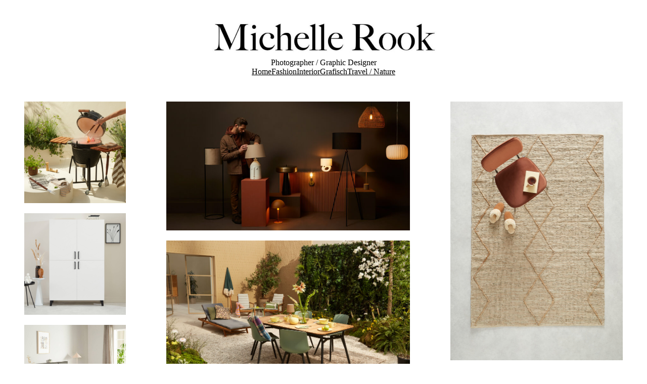

--- FILE ---
content_type: text/html; charset=UTF-8
request_url: https://michelleontwerpt.nl/interior/
body_size: 101137
content:
<!DOCTYPE html>
<html lang="nl-NL">
<head>
	<meta charset="UTF-8" />
	<meta name="viewport" content="width=device-width, initial-scale=1" />
<meta name='robots' content='max-image-preview:large' />
<title>Michelle Ontwerpt</title>
<link rel='dns-prefetch' href='//www.googletagmanager.com' />
<link rel="alternate" type="application/rss+xml" title="Michelle Ontwerpt &raquo; feed" href="https://michelleontwerpt.nl/feed/" />
<link rel="alternate" type="application/rss+xml" title="Michelle Ontwerpt &raquo; reactiesfeed" href="https://michelleontwerpt.nl/comments/feed/" />
<script>
window._wpemojiSettings = {"baseUrl":"https:\/\/s.w.org\/images\/core\/emoji\/15.0.3\/72x72\/","ext":".png","svgUrl":"https:\/\/s.w.org\/images\/core\/emoji\/15.0.3\/svg\/","svgExt":".svg","source":{"concatemoji":"https:\/\/michelleontwerpt.nl\/wp-includes\/js\/wp-emoji-release.min.js?ver=6.6.1"}};
/*! This file is auto-generated */
!function(i,n){var o,s,e;function c(e){try{var t={supportTests:e,timestamp:(new Date).valueOf()};sessionStorage.setItem(o,JSON.stringify(t))}catch(e){}}function p(e,t,n){e.clearRect(0,0,e.canvas.width,e.canvas.height),e.fillText(t,0,0);var t=new Uint32Array(e.getImageData(0,0,e.canvas.width,e.canvas.height).data),r=(e.clearRect(0,0,e.canvas.width,e.canvas.height),e.fillText(n,0,0),new Uint32Array(e.getImageData(0,0,e.canvas.width,e.canvas.height).data));return t.every(function(e,t){return e===r[t]})}function u(e,t,n){switch(t){case"flag":return n(e,"\ud83c\udff3\ufe0f\u200d\u26a7\ufe0f","\ud83c\udff3\ufe0f\u200b\u26a7\ufe0f")?!1:!n(e,"\ud83c\uddfa\ud83c\uddf3","\ud83c\uddfa\u200b\ud83c\uddf3")&&!n(e,"\ud83c\udff4\udb40\udc67\udb40\udc62\udb40\udc65\udb40\udc6e\udb40\udc67\udb40\udc7f","\ud83c\udff4\u200b\udb40\udc67\u200b\udb40\udc62\u200b\udb40\udc65\u200b\udb40\udc6e\u200b\udb40\udc67\u200b\udb40\udc7f");case"emoji":return!n(e,"\ud83d\udc26\u200d\u2b1b","\ud83d\udc26\u200b\u2b1b")}return!1}function f(e,t,n){var r="undefined"!=typeof WorkerGlobalScope&&self instanceof WorkerGlobalScope?new OffscreenCanvas(300,150):i.createElement("canvas"),a=r.getContext("2d",{willReadFrequently:!0}),o=(a.textBaseline="top",a.font="600 32px Arial",{});return e.forEach(function(e){o[e]=t(a,e,n)}),o}function t(e){var t=i.createElement("script");t.src=e,t.defer=!0,i.head.appendChild(t)}"undefined"!=typeof Promise&&(o="wpEmojiSettingsSupports",s=["flag","emoji"],n.supports={everything:!0,everythingExceptFlag:!0},e=new Promise(function(e){i.addEventListener("DOMContentLoaded",e,{once:!0})}),new Promise(function(t){var n=function(){try{var e=JSON.parse(sessionStorage.getItem(o));if("object"==typeof e&&"number"==typeof e.timestamp&&(new Date).valueOf()<e.timestamp+604800&&"object"==typeof e.supportTests)return e.supportTests}catch(e){}return null}();if(!n){if("undefined"!=typeof Worker&&"undefined"!=typeof OffscreenCanvas&&"undefined"!=typeof URL&&URL.createObjectURL&&"undefined"!=typeof Blob)try{var e="postMessage("+f.toString()+"("+[JSON.stringify(s),u.toString(),p.toString()].join(",")+"));",r=new Blob([e],{type:"text/javascript"}),a=new Worker(URL.createObjectURL(r),{name:"wpTestEmojiSupports"});return void(a.onmessage=function(e){c(n=e.data),a.terminate(),t(n)})}catch(e){}c(n=f(s,u,p))}t(n)}).then(function(e){for(var t in e)n.supports[t]=e[t],n.supports.everything=n.supports.everything&&n.supports[t],"flag"!==t&&(n.supports.everythingExceptFlag=n.supports.everythingExceptFlag&&n.supports[t]);n.supports.everythingExceptFlag=n.supports.everythingExceptFlag&&!n.supports.flag,n.DOMReady=!1,n.readyCallback=function(){n.DOMReady=!0}}).then(function(){return e}).then(function(){var e;n.supports.everything||(n.readyCallback(),(e=n.source||{}).concatemoji?t(e.concatemoji):e.wpemoji&&e.twemoji&&(t(e.twemoji),t(e.wpemoji)))}))}((window,document),window._wpemojiSettings);
</script>
<style id='blockbase_font_faces-inline-css'>
/* devanagari */
@font-face {
	font-family: 'Poppins';
	font-style: italic;
	font-weight: 100;
	font-display: swap;
	src: url(https://michelleontwerpt.nl/wp-content/themes/blockbase/assets/fonts/poppins/poppins-devanagari-Thin-italic.woff2) format('woff2');
	unicode-range: U+0900-097F, U+1CD0-1CF6, U+1CF8-1CF9, U+200C-200D, U+20A8, U+20B9, U+25CC, U+A830-A839, U+A8E0-A8FB;
}

/* latin-ext */
@font-face {
	font-family: 'Poppins';
	font-style: italic;
	font-weight: 100;
	font-display: swap;
	src: url(https://michelleontwerpt.nl/wp-content/themes/blockbase/assets/fonts/poppins/poppins-latin-ext-Thin-italic.woff2) format('woff2');
	unicode-range: U+0100-024F, U+0259, U+1E00-1EFF, U+2020, U+20A0-20AB, U+20AD-20CF, U+2113, U+2C60-2C7F, U+A720-A7FF;
}

/* latin */
@font-face {
	font-family: 'Poppins';
	font-style: italic;
	font-weight: 100;
	font-display: swap;
	src: url(https://michelleontwerpt.nl/wp-content/themes/blockbase/assets/fonts/poppins/poppins-Thin-italic.woff2) format('woff2');
	unicode-range: U+0000-00FF, U+0131, U+0152-0153, U+02BB-02BC, U+02C6, U+02DA, U+02DC, U+2000-206F, U+2074, U+20AC, U+2122, U+2191, U+2193, U+2212, U+2215, U+FEFF, U+FFFD;
}

/* devanagari */
@font-face {
	font-family: 'Poppins';
	font-style: italic;
	font-weight: 200;
	font-display: swap;
	src: url(https://michelleontwerpt.nl/wp-content/themes/blockbase/assets/fonts/poppins/poppins-devanagari-ExtraLight-italic.woff2) format('woff2');
	unicode-range: U+0900-097F, U+1CD0-1CF6, U+1CF8-1CF9, U+200C-200D, U+20A8, U+20B9, U+25CC, U+A830-A839, U+A8E0-A8FB;
}

/* latin-ext */
@font-face {
	font-family: 'Poppins';
	font-style: italic;
	font-weight: 200;
	font-display: swap;
	src: url(https://michelleontwerpt.nl/wp-content/themes/blockbase/assets/fonts/poppins/poppins-latin-ext-ExtraLight-italic.woff2) format('woff2');
	unicode-range: U+0100-024F, U+0259, U+1E00-1EFF, U+2020, U+20A0-20AB, U+20AD-20CF, U+2113, U+2C60-2C7F, U+A720-A7FF;
}

/* latin */
@font-face {
	font-family: 'Poppins';
	font-style: italic;
	font-weight: 200;
	font-display: swap;
	src: url(https://michelleontwerpt.nl/wp-content/themes/blockbase/assets/fonts/poppins/poppins-ExtraLight-italic.woff2) format('woff2');
	unicode-range: U+0000-00FF, U+0131, U+0152-0153, U+02BB-02BC, U+02C6, U+02DA, U+02DC, U+2000-206F, U+2074, U+20AC, U+2122, U+2191, U+2193, U+2212, U+2215, U+FEFF, U+FFFD;
}

/* devanagari */
@font-face {
	font-family: 'Poppins';
	font-style: italic;
	font-weight: 300;
	font-display: swap;
	src: url(https://michelleontwerpt.nl/wp-content/themes/blockbase/assets/fonts/poppins/poppins-devanagari-Light-italic.woff2) format('woff2');
	unicode-range: U+0900-097F, U+1CD0-1CF6, U+1CF8-1CF9, U+200C-200D, U+20A8, U+20B9, U+25CC, U+A830-A839, U+A8E0-A8FB;
}

/* latin-ext */
@font-face {
	font-family: 'Poppins';
	font-style: italic;
	font-weight: 300;
	font-display: swap;
	src: url(https://michelleontwerpt.nl/wp-content/themes/blockbase/assets/fonts/poppins/poppins-latin-ext-Light-italic.woff2) format('woff2');
	unicode-range: U+0100-024F, U+0259, U+1E00-1EFF, U+2020, U+20A0-20AB, U+20AD-20CF, U+2113, U+2C60-2C7F, U+A720-A7FF;
}

/* latin */
@font-face {
	font-family: 'Poppins';
	font-style: italic;
	font-weight: 300;
	font-display: swap;
	src: url(https://michelleontwerpt.nl/wp-content/themes/blockbase/assets/fonts/poppins/poppins-Light-italic.woff2) format('woff2');
	unicode-range: U+0000-00FF, U+0131, U+0152-0153, U+02BB-02BC, U+02C6, U+02DA, U+02DC, U+2000-206F, U+2074, U+20AC, U+2122, U+2191, U+2193, U+2212, U+2215, U+FEFF, U+FFFD;
}

/* devanagari */
@font-face {
	font-family: 'Poppins';
	font-style: italic;
	font-weight: 400;
	font-display: swap;
	src: url(https://michelleontwerpt.nl/wp-content/themes/blockbase/assets/fonts/poppins/poppins-devanagari-Regular-italic.woff2) format('woff2');
	unicode-range: U+0900-097F, U+1CD0-1CF6, U+1CF8-1CF9, U+200C-200D, U+20A8, U+20B9, U+25CC, U+A830-A839, U+A8E0-A8FB;
}

/* latin-ext */
@font-face {
	font-family: 'Poppins';
	font-style: italic;
	font-weight: 400;
	font-display: swap;
	src: url(https://michelleontwerpt.nl/wp-content/themes/blockbase/assets/fonts/poppins/poppins-latin-ext-Regular-italic.woff2) format('woff2');
	unicode-range: U+0100-024F, U+0259, U+1E00-1EFF, U+2020, U+20A0-20AB, U+20AD-20CF, U+2113, U+2C60-2C7F, U+A720-A7FF;
}

/* latin */
@font-face {
	font-family: 'Poppins';
	font-style: italic;
	font-weight: 400;
	font-display: swap;
	src: url(https://michelleontwerpt.nl/wp-content/themes/blockbase/assets/fonts/poppins/poppins-Regular-italic.woff2) format('woff2');
	unicode-range: U+0000-00FF, U+0131, U+0152-0153, U+02BB-02BC, U+02C6, U+02DA, U+02DC, U+2000-206F, U+2074, U+20AC, U+2122, U+2191, U+2193, U+2212, U+2215, U+FEFF, U+FFFD;
}

/* devanagari */
@font-face {
	font-family: 'Poppins';
	font-style: italic;
	font-weight: 500;
	font-display: swap;
	src: url(https://michelleontwerpt.nl/wp-content/themes/blockbase/assets/fonts/poppins/poppins-devanagari-Medium-italic.woff2) format('woff2');
	unicode-range: U+0900-097F, U+1CD0-1CF6, U+1CF8-1CF9, U+200C-200D, U+20A8, U+20B9, U+25CC, U+A830-A839, U+A8E0-A8FB;
}

/* latin-ext */
@font-face {
	font-family: 'Poppins';
	font-style: italic;
	font-weight: 500;
	font-display: swap;
	src: url(https://michelleontwerpt.nl/wp-content/themes/blockbase/assets/fonts/poppins/poppins-latin-ext-Medium-italic.woff2) format('woff2');
	unicode-range: U+0100-024F, U+0259, U+1E00-1EFF, U+2020, U+20A0-20AB, U+20AD-20CF, U+2113, U+2C60-2C7F, U+A720-A7FF;
}

/* latin */
@font-face {
	font-family: 'Poppins';
	font-style: italic;
	font-weight: 500;
	font-display: swap;
	src: url(https://michelleontwerpt.nl/wp-content/themes/blockbase/assets/fonts/poppins/poppins-Medium-italic.woff2) format('woff2');
	unicode-range: U+0000-00FF, U+0131, U+0152-0153, U+02BB-02BC, U+02C6, U+02DA, U+02DC, U+2000-206F, U+2074, U+20AC, U+2122, U+2191, U+2193, U+2212, U+2215, U+FEFF, U+FFFD;
}

/* devanagari */
@font-face {
	font-family: 'Poppins';
	font-style: italic;
	font-weight: 600;
	font-display: swap;
	src: url(https://michelleontwerpt.nl/wp-content/themes/blockbase/assets/fonts/poppins/poppins-devanagari-SemiBold-italic.woff2) format('woff2');
	unicode-range: U+0900-097F, U+1CD0-1CF6, U+1CF8-1CF9, U+200C-200D, U+20A8, U+20B9, U+25CC, U+A830-A839, U+A8E0-A8FB;
}

/* latin-ext */
@font-face {
	font-family: 'Poppins';
	font-style: italic;
	font-weight: 600;
	font-display: swap;
	src: url(https://michelleontwerpt.nl/wp-content/themes/blockbase/assets/fonts/poppins/poppins-latin-ext-SemiBold-italic.woff2) format('woff2');
	unicode-range: U+0100-024F, U+0259, U+1E00-1EFF, U+2020, U+20A0-20AB, U+20AD-20CF, U+2113, U+2C60-2C7F, U+A720-A7FF;
}

/* latin */
@font-face {
	font-family: 'Poppins';
	font-style: italic;
	font-weight: 600;
	font-display: swap;
	src: url(https://michelleontwerpt.nl/wp-content/themes/blockbase/assets/fonts/poppins/poppins-SemiBold-italic.woff2) format('woff2');
	unicode-range: U+0000-00FF, U+0131, U+0152-0153, U+02BB-02BC, U+02C6, U+02DA, U+02DC, U+2000-206F, U+2074, U+20AC, U+2122, U+2191, U+2193, U+2212, U+2215, U+FEFF, U+FFFD;
}

/* devanagari */
@font-face {
	font-family: 'Poppins';
	font-style: italic;
	font-weight: 700;
	font-display: swap;
	src: url(https://michelleontwerpt.nl/wp-content/themes/blockbase/assets/fonts/poppins/poppins-devanagari-Bold-italic.woff2) format('woff2');
	unicode-range: U+0900-097F, U+1CD0-1CF6, U+1CF8-1CF9, U+200C-200D, U+20A8, U+20B9, U+25CC, U+A830-A839, U+A8E0-A8FB;
}

/* latin-ext */
@font-face {
	font-family: 'Poppins';
	font-style: italic;
	font-weight: 700;
	font-display: swap;
	src: url(https://michelleontwerpt.nl/wp-content/themes/blockbase/assets/fonts/poppins/poppins-latin-ext-Bold-italic.woff2) format('woff2');
	unicode-range: U+0100-024F, U+0259, U+1E00-1EFF, U+2020, U+20A0-20AB, U+20AD-20CF, U+2113, U+2C60-2C7F, U+A720-A7FF;
}

/* latin */
@font-face {
	font-family: 'Poppins';
	font-style: italic;
	font-weight: 700;
	font-display: swap;
	src: url(https://michelleontwerpt.nl/wp-content/themes/blockbase/assets/fonts/poppins/poppins-Bold-italic.woff2) format('woff2');
	unicode-range: U+0000-00FF, U+0131, U+0152-0153, U+02BB-02BC, U+02C6, U+02DA, U+02DC, U+2000-206F, U+2074, U+20AC, U+2122, U+2191, U+2193, U+2212, U+2215, U+FEFF, U+FFFD;
}

/* devanagari */
@font-face {
	font-family: 'Poppins';
	font-style: italic;
	font-weight: 800;
	font-display: swap;
	src: url(https://michelleontwerpt.nl/wp-content/themes/blockbase/assets/fonts/poppins/poppins-devanagari-ExtraBold-italic.woff2) format('woff2');
	unicode-range: U+0900-097F, U+1CD0-1CF6, U+1CF8-1CF9, U+200C-200D, U+20A8, U+20B9, U+25CC, U+A830-A839, U+A8E0-A8FB;
}

/* latin-ext */
@font-face {
	font-family: 'Poppins';
	font-style: italic;
	font-weight: 800;
	font-display: swap;
	src: url(https://michelleontwerpt.nl/wp-content/themes/blockbase/assets/fonts/poppins/poppins-latin-ext-ExtraBold-italic.woff2) format('woff2');
	unicode-range: U+0100-024F, U+0259, U+1E00-1EFF, U+2020, U+20A0-20AB, U+20AD-20CF, U+2113, U+2C60-2C7F, U+A720-A7FF;
}

/* latin */
@font-face {
	font-family: 'Poppins';
	font-style: italic;
	font-weight: 800;
	font-display: swap;
	src: url(https://michelleontwerpt.nl/wp-content/themes/blockbase/assets/fonts/poppins/poppins-ExtraBold-italic.woff2) format('woff2');
	unicode-range: U+0000-00FF, U+0131, U+0152-0153, U+02BB-02BC, U+02C6, U+02DA, U+02DC, U+2000-206F, U+2074, U+20AC, U+2122, U+2191, U+2193, U+2212, U+2215, U+FEFF, U+FFFD;
}

/* devanagari */
@font-face {
	font-family: 'Poppins';
	font-style: italic;
	font-weight: 900;
	font-display: swap;
	src: url(https://michelleontwerpt.nl/wp-content/themes/blockbase/assets/fonts/poppins/poppins-devanagari-Black-italic.woff2) format('woff2');
	unicode-range: U+0900-097F, U+1CD0-1CF6, U+1CF8-1CF9, U+200C-200D, U+20A8, U+20B9, U+25CC, U+A830-A839, U+A8E0-A8FB;
}

/* latin-ext */
@font-face {
	font-family: 'Poppins';
	font-style: italic;
	font-weight: 900;
	font-display: swap;
	src: url(https://michelleontwerpt.nl/wp-content/themes/blockbase/assets/fonts/poppins/poppins-latin-ext-Black-italic.woff2) format('woff2');
	unicode-range: U+0100-024F, U+0259, U+1E00-1EFF, U+2020, U+20A0-20AB, U+20AD-20CF, U+2113, U+2C60-2C7F, U+A720-A7FF;
}

/* latin */
@font-face {
	font-family: 'Poppins';
	font-style: italic;
	font-weight: 900;
	font-display: swap;
	src: url(https://michelleontwerpt.nl/wp-content/themes/blockbase/assets/fonts/poppins/poppins-Black-italic.woff2) format('woff2');
	unicode-range: U+0000-00FF, U+0131, U+0152-0153, U+02BB-02BC, U+02C6, U+02DA, U+02DC, U+2000-206F, U+2074, U+20AC, U+2122, U+2191, U+2193, U+2212, U+2215, U+FEFF, U+FFFD;
}

/* devanagari */
@font-face {
	font-family: 'Poppins';
	font-style: normal;
	font-weight: 100;
	font-display: swap;
	src: url(https://michelleontwerpt.nl/wp-content/themes/blockbase/assets/fonts/poppins/poppins-devanagari-Thin.woff2) format('woff2');
	unicode-range: U+0900-097F, U+1CD0-1CF6, U+1CF8-1CF9, U+200C-200D, U+20A8, U+20B9, U+25CC, U+A830-A839, U+A8E0-A8FB;
}

/* latin-ext */
@font-face {
	font-family: 'Poppins';
	font-style: normal;
	font-weight: 100;
	font-display: swap;
	src: url(https://michelleontwerpt.nl/wp-content/themes/blockbase/assets/fonts/poppins/poppins-latin-ext-Thin.woff2) format('woff2');
	unicode-range: U+0100-024F, U+0259, U+1E00-1EFF, U+2020, U+20A0-20AB, U+20AD-20CF, U+2113, U+2C60-2C7F, U+A720-A7FF;
}

/* latin */
@font-face {
	font-family: 'Poppins';
	font-style: normal;
	font-weight: 100;
	font-display: swap;
	src: url(https://michelleontwerpt.nl/wp-content/themes/blockbase/assets/fonts/poppins/poppins-Thin.woff2) format('woff2');
	unicode-range: U+0000-00FF, U+0131, U+0152-0153, U+02BB-02BC, U+02C6, U+02DA, U+02DC, U+2000-206F, U+2074, U+20AC, U+2122, U+2191, U+2193, U+2212, U+2215, U+FEFF, U+FFFD;
}

/* devanagari */
@font-face {
	font-family: 'Poppins';
	font-style: normal;
	font-weight: 200;
	font-display: swap;
	src: url(https://michelleontwerpt.nl/wp-content/themes/blockbase/assets/fonts/poppins/poppins-devanagari-ExtraLight.woff2) format('woff2');
	unicode-range: U+0900-097F, U+1CD0-1CF6, U+1CF8-1CF9, U+200C-200D, U+20A8, U+20B9, U+25CC, U+A830-A839, U+A8E0-A8FB;
}

/* latin-ext */
@font-face {
	font-family: 'Poppins';
	font-style: normal;
	font-weight: 200;
	font-display: swap;
	src: url(https://michelleontwerpt.nl/wp-content/themes/blockbase/assets/fonts/poppins/poppins-latin-ext-ExtraLight.woff2) format('woff2');
	unicode-range: U+0100-024F, U+0259, U+1E00-1EFF, U+2020, U+20A0-20AB, U+20AD-20CF, U+2113, U+2C60-2C7F, U+A720-A7FF;
}

/* latin */
@font-face {
	font-family: 'Poppins';
	font-style: normal;
	font-weight: 200;
	font-display: swap;
	src: url(https://michelleontwerpt.nl/wp-content/themes/blockbase/assets/fonts/poppins/poppins-ExtraLight.woff2) format('woff2');
	unicode-range: U+0000-00FF, U+0131, U+0152-0153, U+02BB-02BC, U+02C6, U+02DA, U+02DC, U+2000-206F, U+2074, U+20AC, U+2122, U+2191, U+2193, U+2212, U+2215, U+FEFF, U+FFFD;
}

/* devanagari */
@font-face {
	font-family: 'Poppins';
	font-style: normal;
	font-weight: 300;
	font-display: swap;
	src: url(https://michelleontwerpt.nl/wp-content/themes/blockbase/assets/fonts/poppins/poppins-devanagari-Light.woff2) format('woff2');
	unicode-range: U+0900-097F, U+1CD0-1CF6, U+1CF8-1CF9, U+200C-200D, U+20A8, U+20B9, U+25CC, U+A830-A839, U+A8E0-A8FB;
}

/* latin-ext */
@font-face {
	font-family: 'Poppins';
	font-style: normal;
	font-weight: 300;
	font-display: swap;
	src: url(https://michelleontwerpt.nl/wp-content/themes/blockbase/assets/fonts/poppins/poppins-latin-ext-Light.woff2) format('woff2');
	unicode-range: U+0100-024F, U+0259, U+1E00-1EFF, U+2020, U+20A0-20AB, U+20AD-20CF, U+2113, U+2C60-2C7F, U+A720-A7FF;
}

/* latin */
@font-face {
	font-family: 'Poppins';
	font-style: normal;
	font-weight: 300;
	font-display: swap;
	src: url(https://michelleontwerpt.nl/wp-content/themes/blockbase/assets/fonts/poppins/poppins-Light.woff2) format('woff2');
	unicode-range: U+0000-00FF, U+0131, U+0152-0153, U+02BB-02BC, U+02C6, U+02DA, U+02DC, U+2000-206F, U+2074, U+20AC, U+2122, U+2191, U+2193, U+2212, U+2215, U+FEFF, U+FFFD;
}

/* devanagari */
@font-face {
	font-family: 'Poppins';
	font-style: normal;
	font-weight: 400;
	font-display: swap;
	src: url(https://michelleontwerpt.nl/wp-content/themes/blockbase/assets/fonts/poppins/poppins-devanagari-Regular.woff2) format('woff2');
	unicode-range: U+0900-097F, U+1CD0-1CF6, U+1CF8-1CF9, U+200C-200D, U+20A8, U+20B9, U+25CC, U+A830-A839, U+A8E0-A8FB;
}

/* latin-ext */
@font-face {
	font-family: 'Poppins';
	font-style: normal;
	font-weight: 400;
	font-display: swap;
	src: url(https://michelleontwerpt.nl/wp-content/themes/blockbase/assets/fonts/poppins/poppins-latin-ext-Regular.woff2) format('woff2');
	unicode-range: U+0100-024F, U+0259, U+1E00-1EFF, U+2020, U+20A0-20AB, U+20AD-20CF, U+2113, U+2C60-2C7F, U+A720-A7FF;
}

/* latin */
@font-face {
	font-family: 'Poppins';
	font-style: normal;
	font-weight: 400;
	font-display: swap;
	src: url(https://michelleontwerpt.nl/wp-content/themes/blockbase/assets/fonts/poppins/poppins-Regular.woff2) format('woff2');
	unicode-range: U+0000-00FF, U+0131, U+0152-0153, U+02BB-02BC, U+02C6, U+02DA, U+02DC, U+2000-206F, U+2074, U+20AC, U+2122, U+2191, U+2193, U+2212, U+2215, U+FEFF, U+FFFD;
}

/* devanagari */
@font-face {
	font-family: 'Poppins';
	font-style: normal;
	font-weight: 500;
	font-display: swap;
	src: url(https://michelleontwerpt.nl/wp-content/themes/blockbase/assets/fonts/poppins/poppins-devanagari-Medium.woff2) format('woff2');
	unicode-range: U+0900-097F, U+1CD0-1CF6, U+1CF8-1CF9, U+200C-200D, U+20A8, U+20B9, U+25CC, U+A830-A839, U+A8E0-A8FB;
}

/* latin-ext */
@font-face {
	font-family: 'Poppins';
	font-style: normal;
	font-weight: 500;
	font-display: swap;
	src: url(https://michelleontwerpt.nl/wp-content/themes/blockbase/assets/fonts/poppins/poppins-latin-ext-Medium.woff2) format('woff2');
	unicode-range: U+0100-024F, U+0259, U+1E00-1EFF, U+2020, U+20A0-20AB, U+20AD-20CF, U+2113, U+2C60-2C7F, U+A720-A7FF;
}

/* latin */
@font-face {
	font-family: 'Poppins';
	font-style: normal;
	font-weight: 500;
	font-display: swap;
	src: url(https://michelleontwerpt.nl/wp-content/themes/blockbase/assets/fonts/poppins/poppins-Medium.woff2) format('woff2');
	unicode-range: U+0000-00FF, U+0131, U+0152-0153, U+02BB-02BC, U+02C6, U+02DA, U+02DC, U+2000-206F, U+2074, U+20AC, U+2122, U+2191, U+2193, U+2212, U+2215, U+FEFF, U+FFFD;
}

/* devanagari */
@font-face {
	font-family: 'Poppins';
	font-style: normal;
	font-weight: 600;
	font-display: swap;
	src: url(https://michelleontwerpt.nl/wp-content/themes/blockbase/assets/fonts/poppins/poppins-devanagari-SemiBold.woff2) format('woff2');
	unicode-range: U+0900-097F, U+1CD0-1CF6, U+1CF8-1CF9, U+200C-200D, U+20A8, U+20B9, U+25CC, U+A830-A839, U+A8E0-A8FB;
}

/* latin-ext */
@font-face {
	font-family: 'Poppins';
	font-style: normal;
	font-weight: 600;
	font-display: swap;
	src: url(https://michelleontwerpt.nl/wp-content/themes/blockbase/assets/fonts/poppins/poppins-latin-ext-SemiBold.woff2) format('woff2');
	unicode-range: U+0100-024F, U+0259, U+1E00-1EFF, U+2020, U+20A0-20AB, U+20AD-20CF, U+2113, U+2C60-2C7F, U+A720-A7FF;
}

/* latin */
@font-face {
	font-family: 'Poppins';
	font-style: normal;
	font-weight: 600;
	font-display: swap;
	src: url(https://michelleontwerpt.nl/wp-content/themes/blockbase/assets/fonts/poppins/poppins-SemiBold.woff2) format('woff2');
	unicode-range: U+0000-00FF, U+0131, U+0152-0153, U+02BB-02BC, U+02C6, U+02DA, U+02DC, U+2000-206F, U+2074, U+20AC, U+2122, U+2191, U+2193, U+2212, U+2215, U+FEFF, U+FFFD;
}

/* devanagari */
@font-face {
	font-family: 'Poppins';
	font-style: normal;
	font-weight: 700;
	font-display: swap;
	src: url(https://michelleontwerpt.nl/wp-content/themes/blockbase/assets/fonts/poppins/poppins-devanagari-Bold.woff2) format('woff2');
	unicode-range: U+0900-097F, U+1CD0-1CF6, U+1CF8-1CF9, U+200C-200D, U+20A8, U+20B9, U+25CC, U+A830-A839, U+A8E0-A8FB;
}

/* latin-ext */
@font-face {
	font-family: 'Poppins';
	font-style: normal;
	font-weight: 700;
	font-display: swap;
	src: url(https://michelleontwerpt.nl/wp-content/themes/blockbase/assets/fonts/poppins/poppins-latin-ext-Bold.woff2) format('woff2');
	unicode-range: U+0100-024F, U+0259, U+1E00-1EFF, U+2020, U+20A0-20AB, U+20AD-20CF, U+2113, U+2C60-2C7F, U+A720-A7FF;
}

/* latin */
@font-face {
	font-family: 'Poppins';
	font-style: normal;
	font-weight: 700;
	font-display: swap;
	src: url(https://michelleontwerpt.nl/wp-content/themes/blockbase/assets/fonts/poppins/poppins-Bold.woff2) format('woff2');
	unicode-range: U+0000-00FF, U+0131, U+0152-0153, U+02BB-02BC, U+02C6, U+02DA, U+02DC, U+2000-206F, U+2074, U+20AC, U+2122, U+2191, U+2193, U+2212, U+2215, U+FEFF, U+FFFD;
}

/* devanagari */
@font-face {
	font-family: 'Poppins';
	font-style: normal;
	font-weight: 800;
	font-display: swap;
	src: url(https://michelleontwerpt.nl/wp-content/themes/blockbase/assets/fonts/poppins/poppins-devanagari-ExtraBold.woff2) format('woff2');
	unicode-range: U+0900-097F, U+1CD0-1CF6, U+1CF8-1CF9, U+200C-200D, U+20A8, U+20B9, U+25CC, U+A830-A839, U+A8E0-A8FB;
}

/* latin-ext */
@font-face {
	font-family: 'Poppins';
	font-style: normal;
	font-weight: 800;
	font-display: swap;
	src: url(https://michelleontwerpt.nl/wp-content/themes/blockbase/assets/fonts/poppins/poppins-latin-ext-ExtraBold.woff2) format('woff2');
	unicode-range: U+0100-024F, U+0259, U+1E00-1EFF, U+2020, U+20A0-20AB, U+20AD-20CF, U+2113, U+2C60-2C7F, U+A720-A7FF;
}

/* latin */
@font-face {
	font-family: 'Poppins';
	font-style: normal;
	font-weight: 800;
	font-display: swap;
	src: url(https://michelleontwerpt.nl/wp-content/themes/blockbase/assets/fonts/poppins/poppins-ExtraBold.woff2) format('woff2');
	unicode-range: U+0000-00FF, U+0131, U+0152-0153, U+02BB-02BC, U+02C6, U+02DA, U+02DC, U+2000-206F, U+2074, U+20AC, U+2122, U+2191, U+2193, U+2212, U+2215, U+FEFF, U+FFFD;
}

/* devanagari */
@font-face {
	font-family: 'Poppins';
	font-style: normal;
	font-weight: 900;
	font-display: swap;
	src: url(https://michelleontwerpt.nl/wp-content/themes/blockbase/assets/fonts/poppins/poppins-devanagari-Black.woff2) format('woff2');
	unicode-range: U+0900-097F, U+1CD0-1CF6, U+1CF8-1CF9, U+200C-200D, U+20A8, U+20B9, U+25CC, U+A830-A839, U+A8E0-A8FB;
}

/* latin-ext */
@font-face {
	font-family: 'Poppins';
	font-style: normal;
	font-weight: 900;
	font-display: swap;
	src: url(https://michelleontwerpt.nl/wp-content/themes/blockbase/assets/fonts/poppins/poppins-latin-ext-Black.woff2) format('woff2');
	unicode-range: U+0100-024F, U+0259, U+1E00-1EFF, U+2020, U+20A0-20AB, U+20AD-20CF, U+2113, U+2C60-2C7F, U+A720-A7FF;
}

/* latin */
@font-face {
	font-family: 'Poppins';
	font-style: normal;
	font-weight: 900;
	font-display: swap;
	src: url(https://michelleontwerpt.nl/wp-content/themes/blockbase/assets/fonts/poppins/poppins-Black.woff2) format('woff2');
	unicode-range: U+0000-00FF, U+0131, U+0152-0153, U+02BB-02BC, U+02C6, U+02DA, U+02DC, U+2000-206F, U+2074, U+20AC, U+2122, U+2191, U+2193, U+2212, U+2215, U+FEFF, U+FFFD;
}
</style>
<style id='wp-block-site-logo-inline-css'>
.wp-block-site-logo{box-sizing:border-box;line-height:0}.wp-block-site-logo a{display:inline-block;line-height:0}.wp-block-site-logo.is-default-size img{height:auto;width:120px}.wp-block-site-logo img{height:auto;max-width:100%}.wp-block-site-logo a,.wp-block-site-logo img{border-radius:inherit}.wp-block-site-logo.aligncenter{margin-left:auto;margin-right:auto;text-align:center}:root :where(.wp-block-site-logo.is-style-rounded){border-radius:9999px}
</style>
<style id='wp-block-group-inline-css'>
.wp-block-group{box-sizing:border-box}:where(.wp-block-group.wp-block-group-is-layout-constrained){position:relative}
</style>
<style id='wp-block-navigation-link-inline-css'>
.wp-block-navigation .wp-block-navigation-item__label{overflow-wrap:break-word}.wp-block-navigation .wp-block-navigation-item__description{display:none}.link-ui-tools{border-top:1px solid #f0f0f0;padding:8px}.link-ui-block-inserter{padding-top:8px}.link-ui-block-inserter__back{margin-left:8px;text-transform:uppercase}
</style>
<link rel='stylesheet' id='wp-block-navigation-css' href='https://michelleontwerpt.nl/wp-includes/blocks/navigation/style.min.css?ver=6.6.1' media='all' />
<style id='wp-block-post-title-inline-css'>
.wp-block-post-title{box-sizing:border-box;word-break:break-word}.wp-block-post-title a{display:inline-block}
</style>
<style id='wp-block-paragraph-inline-css'>
.is-small-text{font-size:.875em}.is-regular-text{font-size:1em}.is-large-text{font-size:2.25em}.is-larger-text{font-size:3em}.has-drop-cap:not(:focus):first-letter{float:left;font-size:8.4em;font-style:normal;font-weight:100;line-height:.68;margin:.05em .1em 0 0;text-transform:uppercase}body.rtl .has-drop-cap:not(:focus):first-letter{float:none;margin-left:.1em}p.has-drop-cap.has-background{overflow:hidden}:root :where(p.has-background){padding:1.25em 2.375em}:where(p.has-text-color:not(.has-link-color)) a{color:inherit}p.has-text-align-left[style*="writing-mode:vertical-lr"],p.has-text-align-right[style*="writing-mode:vertical-rl"]{rotate:180deg}
</style>
<style id='wp-block-image-inline-css'>
.wp-block-image img{box-sizing:border-box;height:auto;max-width:100%;vertical-align:bottom}.wp-block-image[style*=border-radius] img,.wp-block-image[style*=border-radius]>a{border-radius:inherit}.wp-block-image.has-custom-border img{box-sizing:border-box}.wp-block-image.aligncenter{text-align:center}.wp-block-image.alignfull img,.wp-block-image.alignwide img{height:auto;width:100%}.wp-block-image .aligncenter,.wp-block-image .alignleft,.wp-block-image .alignright,.wp-block-image.aligncenter,.wp-block-image.alignleft,.wp-block-image.alignright{display:table}.wp-block-image .aligncenter>figcaption,.wp-block-image .alignleft>figcaption,.wp-block-image .alignright>figcaption,.wp-block-image.aligncenter>figcaption,.wp-block-image.alignleft>figcaption,.wp-block-image.alignright>figcaption{caption-side:bottom;display:table-caption}.wp-block-image .alignleft{float:left;margin:.5em 1em .5em 0}.wp-block-image .alignright{float:right;margin:.5em 0 .5em 1em}.wp-block-image .aligncenter{margin-left:auto;margin-right:auto}.wp-block-image :where(figcaption){margin-bottom:1em;margin-top:.5em}.wp-block-image.is-style-circle-mask img{border-radius:9999px}@supports ((-webkit-mask-image:none) or (mask-image:none)) or (-webkit-mask-image:none){.wp-block-image.is-style-circle-mask img{border-radius:0;-webkit-mask-image:url('data:image/svg+xml;utf8,<svg viewBox="0 0 100 100" xmlns="http://www.w3.org/2000/svg"><circle cx="50" cy="50" r="50"/></svg>');mask-image:url('data:image/svg+xml;utf8,<svg viewBox="0 0 100 100" xmlns="http://www.w3.org/2000/svg"><circle cx="50" cy="50" r="50"/></svg>');mask-mode:alpha;-webkit-mask-position:center;mask-position:center;-webkit-mask-repeat:no-repeat;mask-repeat:no-repeat;-webkit-mask-size:contain;mask-size:contain}}:root :where(.wp-block-image.is-style-rounded img,.wp-block-image .is-style-rounded img){border-radius:9999px}.wp-block-image figure{margin:0}.wp-lightbox-container{display:flex;flex-direction:column;position:relative}.wp-lightbox-container img{cursor:zoom-in}.wp-lightbox-container img:hover+button{opacity:1}.wp-lightbox-container button{align-items:center;-webkit-backdrop-filter:blur(16px) saturate(180%);backdrop-filter:blur(16px) saturate(180%);background-color:#5a5a5a40;border:none;border-radius:4px;cursor:zoom-in;display:flex;height:20px;justify-content:center;opacity:0;padding:0;position:absolute;right:16px;text-align:center;top:16px;transition:opacity .2s ease;width:20px;z-index:100}.wp-lightbox-container button:focus-visible{outline:3px auto #5a5a5a40;outline:3px auto -webkit-focus-ring-color;outline-offset:3px}.wp-lightbox-container button:hover{cursor:pointer;opacity:1}.wp-lightbox-container button:focus{opacity:1}.wp-lightbox-container button:focus,.wp-lightbox-container button:hover,.wp-lightbox-container button:not(:hover):not(:active):not(.has-background){background-color:#5a5a5a40;border:none}.wp-lightbox-overlay{box-sizing:border-box;cursor:zoom-out;height:100vh;left:0;overflow:hidden;position:fixed;top:0;visibility:hidden;width:100%;z-index:100000}.wp-lightbox-overlay .close-button{align-items:center;cursor:pointer;display:flex;justify-content:center;min-height:40px;min-width:40px;padding:0;position:absolute;right:calc(env(safe-area-inset-right) + 16px);top:calc(env(safe-area-inset-top) + 16px);z-index:5000000}.wp-lightbox-overlay .close-button:focus,.wp-lightbox-overlay .close-button:hover,.wp-lightbox-overlay .close-button:not(:hover):not(:active):not(.has-background){background:none;border:none}.wp-lightbox-overlay .lightbox-image-container{height:var(--wp--lightbox-container-height);left:50%;overflow:hidden;position:absolute;top:50%;transform:translate(-50%,-50%);transform-origin:top left;width:var(--wp--lightbox-container-width);z-index:9999999999}.wp-lightbox-overlay .wp-block-image{align-items:center;box-sizing:border-box;display:flex;height:100%;justify-content:center;margin:0;position:relative;transform-origin:0 0;width:100%;z-index:3000000}.wp-lightbox-overlay .wp-block-image img{height:var(--wp--lightbox-image-height);min-height:var(--wp--lightbox-image-height);min-width:var(--wp--lightbox-image-width);width:var(--wp--lightbox-image-width)}.wp-lightbox-overlay .wp-block-image figcaption{display:none}.wp-lightbox-overlay button{background:none;border:none}.wp-lightbox-overlay .scrim{background-color:#fff;height:100%;opacity:.9;position:absolute;width:100%;z-index:2000000}.wp-lightbox-overlay.active{animation:turn-on-visibility .25s both;visibility:visible}.wp-lightbox-overlay.active img{animation:turn-on-visibility .35s both}.wp-lightbox-overlay.show-closing-animation:not(.active){animation:turn-off-visibility .35s both}.wp-lightbox-overlay.show-closing-animation:not(.active) img{animation:turn-off-visibility .25s both}@media (prefers-reduced-motion:no-preference){.wp-lightbox-overlay.zoom.active{animation:none;opacity:1;visibility:visible}.wp-lightbox-overlay.zoom.active .lightbox-image-container{animation:lightbox-zoom-in .4s}.wp-lightbox-overlay.zoom.active .lightbox-image-container img{animation:none}.wp-lightbox-overlay.zoom.active .scrim{animation:turn-on-visibility .4s forwards}.wp-lightbox-overlay.zoom.show-closing-animation:not(.active){animation:none}.wp-lightbox-overlay.zoom.show-closing-animation:not(.active) .lightbox-image-container{animation:lightbox-zoom-out .4s}.wp-lightbox-overlay.zoom.show-closing-animation:not(.active) .lightbox-image-container img{animation:none}.wp-lightbox-overlay.zoom.show-closing-animation:not(.active) .scrim{animation:turn-off-visibility .4s forwards}}@keyframes turn-on-visibility{0%{opacity:0}to{opacity:1}}@keyframes turn-off-visibility{0%{opacity:1;visibility:visible}99%{opacity:0;visibility:visible}to{opacity:0;visibility:hidden}}@keyframes lightbox-zoom-in{0%{transform:translate(calc((-100vw + var(--wp--lightbox-scrollbar-width))/2 + var(--wp--lightbox-initial-left-position)),calc(-50vh + var(--wp--lightbox-initial-top-position))) scale(var(--wp--lightbox-scale))}to{transform:translate(-50%,-50%) scale(1)}}@keyframes lightbox-zoom-out{0%{transform:translate(-50%,-50%) scale(1);visibility:visible}99%{visibility:visible}to{transform:translate(calc((-100vw + var(--wp--lightbox-scrollbar-width))/2 + var(--wp--lightbox-initial-left-position)),calc(-50vh + var(--wp--lightbox-initial-top-position))) scale(var(--wp--lightbox-scale));visibility:hidden}}
</style>
<style id='wp-block-columns-inline-css'>
.wp-block-columns{align-items:normal!important;box-sizing:border-box;display:flex;flex-wrap:wrap!important}@media (min-width:782px){.wp-block-columns{flex-wrap:nowrap!important}}.wp-block-columns.are-vertically-aligned-top{align-items:flex-start}.wp-block-columns.are-vertically-aligned-center{align-items:center}.wp-block-columns.are-vertically-aligned-bottom{align-items:flex-end}@media (max-width:781px){.wp-block-columns:not(.is-not-stacked-on-mobile)>.wp-block-column{flex-basis:100%!important}}@media (min-width:782px){.wp-block-columns:not(.is-not-stacked-on-mobile)>.wp-block-column{flex-basis:0;flex-grow:1}.wp-block-columns:not(.is-not-stacked-on-mobile)>.wp-block-column[style*=flex-basis]{flex-grow:0}}.wp-block-columns.is-not-stacked-on-mobile{flex-wrap:nowrap!important}.wp-block-columns.is-not-stacked-on-mobile>.wp-block-column{flex-basis:0;flex-grow:1}.wp-block-columns.is-not-stacked-on-mobile>.wp-block-column[style*=flex-basis]{flex-grow:0}:where(.wp-block-columns){margin-bottom:1.75em}:where(.wp-block-columns.has-background){padding:1.25em 2.375em}.wp-block-column{flex-grow:1;min-width:0;overflow-wrap:break-word;word-break:break-word}.wp-block-column.is-vertically-aligned-top{align-self:flex-start}.wp-block-column.is-vertically-aligned-center{align-self:center}.wp-block-column.is-vertically-aligned-bottom{align-self:flex-end}.wp-block-column.is-vertically-aligned-stretch{align-self:stretch}.wp-block-column.is-vertically-aligned-bottom,.wp-block-column.is-vertically-aligned-center,.wp-block-column.is-vertically-aligned-top{width:100%}
</style>
<style id='wp-emoji-styles-inline-css'>

	img.wp-smiley, img.emoji {
		display: inline !important;
		border: none !important;
		box-shadow: none !important;
		height: 1em !important;
		width: 1em !important;
		margin: 0 0.07em !important;
		vertical-align: -0.1em !important;
		background: none !important;
		padding: 0 !important;
	}
</style>
<style id='wp-block-library-inline-css'>
:root{--wp-admin-theme-color:#007cba;--wp-admin-theme-color--rgb:0,124,186;--wp-admin-theme-color-darker-10:#006ba1;--wp-admin-theme-color-darker-10--rgb:0,107,161;--wp-admin-theme-color-darker-20:#005a87;--wp-admin-theme-color-darker-20--rgb:0,90,135;--wp-admin-border-width-focus:2px;--wp-block-synced-color:#7a00df;--wp-block-synced-color--rgb:122,0,223;--wp-bound-block-color:var(--wp-block-synced-color)}@media (min-resolution:192dpi){:root{--wp-admin-border-width-focus:1.5px}}.wp-element-button{cursor:pointer}:root{--wp--preset--font-size--normal:16px;--wp--preset--font-size--huge:42px}:root .has-very-light-gray-background-color{background-color:#eee}:root .has-very-dark-gray-background-color{background-color:#313131}:root .has-very-light-gray-color{color:#eee}:root .has-very-dark-gray-color{color:#313131}:root .has-vivid-green-cyan-to-vivid-cyan-blue-gradient-background{background:linear-gradient(135deg,#00d084,#0693e3)}:root .has-purple-crush-gradient-background{background:linear-gradient(135deg,#34e2e4,#4721fb 50%,#ab1dfe)}:root .has-hazy-dawn-gradient-background{background:linear-gradient(135deg,#faaca8,#dad0ec)}:root .has-subdued-olive-gradient-background{background:linear-gradient(135deg,#fafae1,#67a671)}:root .has-atomic-cream-gradient-background{background:linear-gradient(135deg,#fdd79a,#004a59)}:root .has-nightshade-gradient-background{background:linear-gradient(135deg,#330968,#31cdcf)}:root .has-midnight-gradient-background{background:linear-gradient(135deg,#020381,#2874fc)}.has-regular-font-size{font-size:1em}.has-larger-font-size{font-size:2.625em}.has-normal-font-size{font-size:var(--wp--preset--font-size--normal)}.has-huge-font-size{font-size:var(--wp--preset--font-size--huge)}.has-text-align-center{text-align:center}.has-text-align-left{text-align:left}.has-text-align-right{text-align:right}#end-resizable-editor-section{display:none}.aligncenter{clear:both}.items-justified-left{justify-content:flex-start}.items-justified-center{justify-content:center}.items-justified-right{justify-content:flex-end}.items-justified-space-between{justify-content:space-between}.screen-reader-text{border:0;clip:rect(1px,1px,1px,1px);clip-path:inset(50%);height:1px;margin:-1px;overflow:hidden;padding:0;position:absolute;width:1px;word-wrap:normal!important}.screen-reader-text:focus{background-color:#ddd;clip:auto!important;clip-path:none;color:#444;display:block;font-size:1em;height:auto;left:5px;line-height:normal;padding:15px 23px 14px;text-decoration:none;top:5px;width:auto;z-index:100000}html :where(.has-border-color){border-style:solid}html :where([style*=border-top-color]){border-top-style:solid}html :where([style*=border-right-color]){border-right-style:solid}html :where([style*=border-bottom-color]){border-bottom-style:solid}html :where([style*=border-left-color]){border-left-style:solid}html :where([style*=border-width]){border-style:solid}html :where([style*=border-top-width]){border-top-style:solid}html :where([style*=border-right-width]){border-right-style:solid}html :where([style*=border-bottom-width]){border-bottom-style:solid}html :where([style*=border-left-width]){border-left-style:solid}html :where(img[class*=wp-image-]){height:auto;max-width:100%}:where(figure){margin:0 0 1em}html :where(.is-position-sticky){--wp-admin--admin-bar--position-offset:var(--wp-admin--admin-bar--height,0px)}@media screen and (max-width:600px){html :where(.is-position-sticky){--wp-admin--admin-bar--position-offset:0px}}
</style>
<style id='global-styles-inline-css'>
:root{--wp--preset--aspect-ratio--square: 1;--wp--preset--aspect-ratio--4-3: 4/3;--wp--preset--aspect-ratio--3-4: 3/4;--wp--preset--aspect-ratio--3-2: 3/2;--wp--preset--aspect-ratio--2-3: 2/3;--wp--preset--aspect-ratio--16-9: 16/9;--wp--preset--aspect-ratio--9-16: 9/16;--wp--preset--color--black: #000000;--wp--preset--color--cyan-bluish-gray: #abb8c3;--wp--preset--color--white: #ffffff;--wp--preset--color--pale-pink: #f78da7;--wp--preset--color--vivid-red: #cf2e2e;--wp--preset--color--luminous-vivid-orange: #ff6900;--wp--preset--color--luminous-vivid-amber: #fcb900;--wp--preset--color--light-green-cyan: #7bdcb5;--wp--preset--color--vivid-green-cyan: #00d084;--wp--preset--color--pale-cyan-blue: #8ed1fc;--wp--preset--color--vivid-cyan-blue: #0693e3;--wp--preset--color--vivid-purple: #9b51e0;--wp--preset--color--foreground: #1a1a1a;--wp--preset--color--background: #ffffff;--wp--preset--color--primary: #000000;--wp--preset--color--secondary: #666666;--wp--preset--color--tertiary: #add8e6;--wp--preset--gradient--vivid-cyan-blue-to-vivid-purple: linear-gradient(135deg,rgba(6,147,227,1) 0%,rgb(155,81,224) 100%);--wp--preset--gradient--light-green-cyan-to-vivid-green-cyan: linear-gradient(135deg,rgb(122,220,180) 0%,rgb(0,208,130) 100%);--wp--preset--gradient--luminous-vivid-amber-to-luminous-vivid-orange: linear-gradient(135deg,rgba(252,185,0,1) 0%,rgba(255,105,0,1) 100%);--wp--preset--gradient--luminous-vivid-orange-to-vivid-red: linear-gradient(135deg,rgba(255,105,0,1) 0%,rgb(207,46,46) 100%);--wp--preset--gradient--very-light-gray-to-cyan-bluish-gray: linear-gradient(135deg,rgb(238,238,238) 0%,rgb(169,184,195) 100%);--wp--preset--gradient--cool-to-warm-spectrum: linear-gradient(135deg,rgb(74,234,220) 0%,rgb(151,120,209) 20%,rgb(207,42,186) 40%,rgb(238,44,130) 60%,rgb(251,105,98) 80%,rgb(254,248,76) 100%);--wp--preset--gradient--blush-light-purple: linear-gradient(135deg,rgb(255,206,236) 0%,rgb(152,150,240) 100%);--wp--preset--gradient--blush-bordeaux: linear-gradient(135deg,rgb(254,205,165) 0%,rgb(254,45,45) 50%,rgb(107,0,62) 100%);--wp--preset--gradient--luminous-dusk: linear-gradient(135deg,rgb(255,203,112) 0%,rgb(199,81,192) 50%,rgb(65,88,208) 100%);--wp--preset--gradient--pale-ocean: linear-gradient(135deg,rgb(255,245,203) 0%,rgb(182,227,212) 50%,rgb(51,167,181) 100%);--wp--preset--gradient--electric-grass: linear-gradient(135deg,rgb(202,248,128) 0%,rgb(113,206,126) 100%);--wp--preset--gradient--midnight: linear-gradient(135deg,rgb(2,3,129) 0%,rgb(40,116,252) 100%);--wp--preset--font-size--small: 1rem;--wp--preset--font-size--medium: 1.25rem;--wp--preset--font-size--large: 1.75rem;--wp--preset--font-size--x-large: 2.125rem;--wp--preset--font-family--system-font: -apple-system, BlinkMacSystemFont, 'Segoe UI', Roboto, Oxygen-Sans, Ubuntu, Cantarell, 'Helvetica Neue', sans-serif;--wp--preset--font-family--arvo: Arvo, serif;--wp--preset--font-family--bodoni-moda: 'Bodoni Moda', serif;--wp--preset--font-family--cabin: Cabin, sans-serif;--wp--preset--font-family--chivo: Chivo, sans-serif;--wp--preset--font-family--courier-prime: 'Courier Prime', serif;--wp--preset--font-family--dm-sans: 'DM Sans', sans-serif;--wp--preset--font-family--domine: Domine, serif;--wp--preset--font-family--eb-garamond: 'EB Garamond', serif;--wp--preset--font-family--fira-sans: 'Fira Sans', sans-serif;--wp--preset--font-family--helvetica-neue: 'Helvetica Neue','Helvetica', 'Arial', sans-serif;--wp--preset--font-family--ibm-plex-mono: 'IBM Plex Mono', monospace;--wp--preset--font-family--inter: Inter, sans-serif;--wp--preset--font-family--josefin-sans: 'Josefin Sans', sans-serif;--wp--preset--font-family--libre-baskerville: 'Libre Baskerville', serif;--wp--preset--font-family--libre-franklin: 'Libre Franklin', sans-serif;--wp--preset--font-family--lora: Lora, serif;--wp--preset--font-family--merriweather: Merriweather, serif;--wp--preset--font-family--montserrat: Montserrat, sans-serif;--wp--preset--font-family--nunito: Nunito, sans-serif;--wp--preset--font-family--open-sans: 'Open Sans', sans-serif;--wp--preset--font-family--overpass: Overpass, sans-serif;--wp--preset--font-family--playfair-display: 'Playfair Display', serif;--wp--preset--font-family--poppins: Poppins, sans-serif;--wp--preset--font-family--raleway: Raleway, sans-serif;--wp--preset--font-family--red-hat-display: 'Red Hat Display', sans-serif;--wp--preset--font-family--roboto: Roboto, sans-serif;--wp--preset--font-family--roboto-slab: 'Roboto Slab', sans-serif;--wp--preset--font-family--rubik: Rubik, sans-serif;--wp--preset--font-family--source-sans-pro: 'Source Sans Pro', sans-serif;--wp--preset--font-family--source-serif-pro: 'Source Serif Pro', sans-serif;--wp--preset--font-family--space-mono: 'Space Mono', sans-serif;--wp--preset--font-family--work-sans: 'Work Sans', sans-serif;--wp--preset--spacing--20: 0.44rem;--wp--preset--spacing--30: 0.67rem;--wp--preset--spacing--40: 1rem;--wp--preset--spacing--50: 1.5rem;--wp--preset--spacing--60: 2.25rem;--wp--preset--spacing--70: 3.38rem;--wp--preset--spacing--80: 5.06rem;--wp--preset--shadow--natural: 6px 6px 9px rgba(0, 0, 0, 0.2);--wp--preset--shadow--deep: 12px 12px 50px rgba(0, 0, 0, 0.4);--wp--preset--shadow--sharp: 6px 6px 0px rgba(0, 0, 0, 0.2);--wp--preset--shadow--outlined: 6px 6px 0px -3px rgba(255, 255, 255, 1), 6px 6px rgba(0, 0, 0, 1);--wp--preset--shadow--crisp: 6px 6px 0px rgba(0, 0, 0, 1);--wp--custom--opt-out-of-parent-style-variations: ;--wp--custom--alignment--aligned-max-width: 50%;--wp--custom--button--border--color: var(--wp--custom--color--foreground);--wp--custom--button--border--radius: 5px;--wp--custom--button--border--style: solid;--wp--custom--button--border--width: 2px;--wp--custom--button--color--background: var(--wp--custom--color--primary);--wp--custom--button--color--text: var(--wp--custom--color--background);--wp--custom--button--hover--color--text: var(--wp--custom--color--background);--wp--custom--button--hover--color--background: var(--wp--custom--color--secondary);--wp--custom--button--hover--border--color: var(--wp--custom--color--secondary);--wp--custom--button--spacing--padding--top: 4px;--wp--custom--button--spacing--padding--bottom: 4px;--wp--custom--button--spacing--padding--left: 14px;--wp--custom--button--spacing--padding--right: 14px;--wp--custom--button--typography--font-size: var(--wp--preset--font-size--small);--wp--custom--button--typography--font-weight: 600;--wp--custom--button--typography--line-height: 2;--wp--custom--button--outline--color--text: var(--wp--custom--color--primary);--wp--custom--button--outline--color--background: var(--wp--custom--color--background);--wp--custom--button--outline--border--color: var(--wp--custom--color--primary);--wp--custom--button--outline--hover--color--text: var(--wp--custom--color--background);--wp--custom--button--outline--hover--color--background: var(--wp--custom--color--secondary);--wp--custom--button--outline--hover--border--color: var(--wp--custom--color--primary);--wp--custom--color--foreground: var(--wp--preset--color--foreground);--wp--custom--color--background: var(--wp--preset--color--background);--wp--custom--color--primary: var(--wp--preset--color--primary);--wp--custom--color--secondary: var(--wp--preset--color--secondary);--wp--custom--color--tertiary: var(--wp--preset--color--tertiary);--wp--custom--font-sizes--x-small: 0.875rem;--wp--custom--font-sizes--normal: 1.125rem;--wp--custom--font-sizes--huge: 3rem;--wp--custom--form--padding: calc( 0.5 * var(--wp--custom--gap--horizontal) );--wp--custom--form--border--color: #EFEFEF;--wp--custom--form--border--radius: 0;--wp--custom--form--border--style: solid;--wp--custom--form--border--width: 2px;--wp--custom--form--checkbox--checked--content: "\2715";--wp--custom--form--checkbox--checked--font-size: var(--wp--custom--font-sizes--x-small);--wp--custom--form--checkbox--checked--position--left: 3px;--wp--custom--form--checkbox--checked--position--top: 3px;--wp--custom--form--checkbox--checked--sizing--height: 12px;--wp--custom--form--checkbox--checked--sizing--width: 12px;--wp--custom--form--checkbox--unchecked--content: "";--wp--custom--form--checkbox--unchecked--position--left: 0;--wp--custom--form--checkbox--unchecked--position--top: 0.2em;--wp--custom--form--checkbox--unchecked--sizing--height: 16px;--wp--custom--form--checkbox--unchecked--sizing--width: 16px;--wp--custom--form--color--background: transparent;--wp--custom--form--color--box-shadow: none;--wp--custom--form--color--text: inherit;--wp--custom--form--label--spacing--margin--bottom: var(--wp--custom--gap--baseline);--wp--custom--form--label--typography--font-size: var(--wp--custom--font-sizes--x-small);--wp--custom--form--label--typography--font-weight: normal;--wp--custom--form--label--typography--letter-spacing: normal;--wp--custom--form--label--typography--text-transform: none;--wp--custom--form--typography--font-size: var(--wp--custom--font-sizes--normal);--wp--custom--gallery--caption--font-size: var(--wp--preset--font-size--small);--wp--custom--body--typography--line-height: 1.6;--wp--custom--heading--typography--font-weight: 400;--wp--custom--heading--typography--line-height: 1.125;--wp--custom--latest-posts--meta--color--text: var(--wp--custom--color--primary);--wp--custom--layout--content-size: 620px;--wp--custom--gap--baseline: 10px;--wp--custom--gap--horizontal: min(32px, 5vw);--wp--custom--gap--vertical: min(30px, 5vw);--wp--custom--navigation--submenu--border--color: var(--wp--custom--color--primary);--wp--custom--navigation--submenu--border--radius: var(--wp--custom--form--border--radius);--wp--custom--navigation--submenu--border--style: var(--wp--custom--form--border--style);--wp--custom--navigation--submenu--border--width: var(--wp--custom--form--border--width);--wp--custom--navigation--submenu--color--background: var(--wp--custom--color--background);--wp--custom--navigation--submenu--color--text: var(--wp--custom--color--foreground);--wp--custom--paragraph--dropcap--margin: .1em .1em 0 0;--wp--custom--paragraph--dropcap--typography--font-size: 110px;--wp--custom--paragraph--dropcap--typography--font-weight: 400;--wp--custom--post-author--typography--font-weight: normal;--wp--custom--post-comment--typography--font-size: var(--wp--custom--font-sizes--normal);--wp--custom--post-comment--typography--line-height: var(--wp--custom--body--typography--line-height);--wp--custom--pullquote--citation--typography--font-size: var(--wp--custom--font-sizes--x-small);--wp--custom--pullquote--citation--typography--font-family: inherit;--wp--custom--pullquote--citation--typography--font-style: italic;--wp--custom--pullquote--citation--spacing--margin--top: var(--wp--custom--gap--vertical);--wp--custom--pullquote--typography--text-align: left;--wp--custom--quote--citation--typography--font-size: var(--wp--custom--font-sizes--x-small);--wp--custom--quote--citation--typography--font-style: italic;--wp--custom--quote--citation--typography--font-weight: 400;--wp--custom--quote--typography--text-align: left;--wp--custom--separator--opacity: 1;--wp--custom--separator--width: 150px;--wp--custom--table--figcaption--typography--font-size: var(--wp--custom--font-sizes--x-small);--wp--custom--video--caption--text-align: center;--wp--custom--video--caption--margin: var(--wp--custom--gap--vertical) auto;--wp--custom--width--default: 750px;--wp--custom--width--wide: 1022px;}:root { --wp--style--global--content-size: 782px;--wp--style--global--wide-size: 1000px; }:where(body) { margin: 0; }.wp-site-blocks > .alignleft { float: left; margin-right: 2em; }.wp-site-blocks > .alignright { float: right; margin-left: 2em; }.wp-site-blocks > .aligncenter { justify-content: center; margin-left: auto; margin-right: auto; }:where(.wp-site-blocks) > * { margin-block-start: calc(2 * var(--wp--custom--gap--baseline)); margin-block-end: 0; }:where(.wp-site-blocks) > :first-child { margin-block-start: 0; }:where(.wp-site-blocks) > :last-child { margin-block-end: 0; }:root { --wp--style--block-gap: calc(2 * var(--wp--custom--gap--baseline)); }.is-layout-flow  > :first-child{margin-block-start: 0;}.is-layout-flow  > :last-child{margin-block-end: 0;}.is-layout-flow  > *{margin-block-start: calc(2 * var(--wp--custom--gap--baseline));margin-block-end: 0;}.is-layout-constrained  > :first-child{margin-block-start: 0;}.is-layout-constrained  > :last-child{margin-block-end: 0;}.is-layout-constrained  > *{margin-block-start: calc(2 * var(--wp--custom--gap--baseline));margin-block-end: 0;}.is-layout-flex {gap: calc(2 * var(--wp--custom--gap--baseline));}.is-layout-grid {gap: calc(2 * var(--wp--custom--gap--baseline));}.is-layout-flow > .alignleft{float: left;margin-inline-start: 0;margin-inline-end: 2em;}.is-layout-flow > .alignright{float: right;margin-inline-start: 2em;margin-inline-end: 0;}.is-layout-flow > .aligncenter{margin-left: auto !important;margin-right: auto !important;}.is-layout-constrained > .alignleft{float: left;margin-inline-start: 0;margin-inline-end: 2em;}.is-layout-constrained > .alignright{float: right;margin-inline-start: 2em;margin-inline-end: 0;}.is-layout-constrained > .aligncenter{margin-left: auto !important;margin-right: auto !important;}.is-layout-constrained > :where(:not(.alignleft):not(.alignright):not(.alignfull)){max-width: var(--wp--style--global--content-size);margin-left: auto !important;margin-right: auto !important;}.is-layout-constrained > .alignwide{max-width: var(--wp--style--global--wide-size);}body .is-layout-flex{display: flex;}.is-layout-flex{flex-wrap: wrap;align-items: center;}.is-layout-flex > :is(*, div){margin: 0;}body .is-layout-grid{display: grid;}.is-layout-grid > :is(*, div){margin: 0;}:root :where(body){background-color: var(--wp--custom--color--background);color: var(--wp--custom--color--foreground);font-family: var(--wp--preset--font-family--poppins);font-size: var(--wp--custom--font-sizes--normal);line-height: var(--wp--custom--body--typography--line-height);padding-top: 0px;padding-right: 0px;padding-bottom: 0px;padding-left: 0px;}a:where(:not(.wp-element-button)){color: var(--wp--preset--color--background);font-family: "Poppins", sans-serif;font-style: normal;font-weight: 800;text-decoration: underline;}:root :where(a:where(:not(.wp-element-button)):hover){text-decoration: none;}:root :where(a:where(:not(.wp-element-button)):focus){text-decoration: none;}:root :where(a:where(:not(.wp-element-button)):active){text-decoration: none;}h1{font-size: 2.625rem;font-weight: var(--wp--custom--heading--typography--font-weight);line-height: var(--wp--custom--heading--typography--line-height);margin-top: var(--wp--custom--gap--vertical);margin-bottom: var(--wp--custom--gap--vertical);}h2{font-size: var(--wp--preset--font-size--x-large);font-weight: var(--wp--custom--heading--typography--font-weight);line-height: var(--wp--custom--heading--typography--line-height);margin-top: var(--wp--custom--gap--vertical);margin-bottom: var(--wp--custom--gap--vertical);}h3{font-size: var(--wp--preset--font-size--large);font-weight: var(--wp--custom--heading--typography--font-weight);line-height: var(--wp--custom--heading--typography--line-height);margin-top: var(--wp--custom--gap--vertical);margin-bottom: var(--wp--custom--gap--vertical);}h4{font-size: 1.5rem;font-weight: var(--wp--custom--heading--typography--font-weight);line-height: var(--wp--custom--heading--typography--line-height);margin-top: var(--wp--custom--gap--vertical);margin-bottom: var(--wp--custom--gap--vertical);}h5{font-size: var(--wp--preset--font-size--medium);font-weight: var(--wp--custom--heading--typography--font-weight);line-height: var(--wp--custom--heading--typography--line-height);margin-top: var(--wp--custom--gap--vertical);margin-bottom: var(--wp--custom--gap--vertical);}h6{font-size: var(--wp--preset--font-size--small);font-weight: var(--wp--custom--heading--typography--font-weight);line-height: var(--wp--custom--heading--typography--line-height);margin-top: var(--wp--custom--gap--vertical);margin-bottom: var(--wp--custom--gap--vertical);}:root :where(.wp-element-button, .wp-block-button__link){background-color: var(--wp--custom--button--color--background);border-radius: var(--wp--custom--button--border--radius);border-width: 0;color: var(--wp--custom--button--color--text);font-family: var(--wp--preset--font-family--body-font);font-size: var(--wp--custom--button--typography--font-size);font-weight: var(--wp--custom--button--typography--font-weight);line-height: var(--wp--custom--button--typography--line-height);padding-top: calc( var(--wp--custom--button--spacing--padding--top) + var(--wp--custom--button--border--width) );padding-right: calc( var(--wp--custom--button--spacing--padding--right) + var(--wp--custom--button--border--width) );padding-bottom: calc( var(--wp--custom--button--spacing--padding--bottom) + var(--wp--custom--button--border--width) );padding-left: calc( var(--wp--custom--button--spacing--padding--left) + var(--wp--custom--button--border--width) );text-decoration: none;}.has-black-color{color: var(--wp--preset--color--black) !important;}.has-cyan-bluish-gray-color{color: var(--wp--preset--color--cyan-bluish-gray) !important;}.has-white-color{color: var(--wp--preset--color--white) !important;}.has-pale-pink-color{color: var(--wp--preset--color--pale-pink) !important;}.has-vivid-red-color{color: var(--wp--preset--color--vivid-red) !important;}.has-luminous-vivid-orange-color{color: var(--wp--preset--color--luminous-vivid-orange) !important;}.has-luminous-vivid-amber-color{color: var(--wp--preset--color--luminous-vivid-amber) !important;}.has-light-green-cyan-color{color: var(--wp--preset--color--light-green-cyan) !important;}.has-vivid-green-cyan-color{color: var(--wp--preset--color--vivid-green-cyan) !important;}.has-pale-cyan-blue-color{color: var(--wp--preset--color--pale-cyan-blue) !important;}.has-vivid-cyan-blue-color{color: var(--wp--preset--color--vivid-cyan-blue) !important;}.has-vivid-purple-color{color: var(--wp--preset--color--vivid-purple) !important;}.has-foreground-color{color: var(--wp--preset--color--foreground) !important;}.has-background-color{color: var(--wp--preset--color--background) !important;}.has-primary-color{color: var(--wp--preset--color--primary) !important;}.has-secondary-color{color: var(--wp--preset--color--secondary) !important;}.has-tertiary-color{color: var(--wp--preset--color--tertiary) !important;}.has-black-background-color{background-color: var(--wp--preset--color--black) !important;}.has-cyan-bluish-gray-background-color{background-color: var(--wp--preset--color--cyan-bluish-gray) !important;}.has-white-background-color{background-color: var(--wp--preset--color--white) !important;}.has-pale-pink-background-color{background-color: var(--wp--preset--color--pale-pink) !important;}.has-vivid-red-background-color{background-color: var(--wp--preset--color--vivid-red) !important;}.has-luminous-vivid-orange-background-color{background-color: var(--wp--preset--color--luminous-vivid-orange) !important;}.has-luminous-vivid-amber-background-color{background-color: var(--wp--preset--color--luminous-vivid-amber) !important;}.has-light-green-cyan-background-color{background-color: var(--wp--preset--color--light-green-cyan) !important;}.has-vivid-green-cyan-background-color{background-color: var(--wp--preset--color--vivid-green-cyan) !important;}.has-pale-cyan-blue-background-color{background-color: var(--wp--preset--color--pale-cyan-blue) !important;}.has-vivid-cyan-blue-background-color{background-color: var(--wp--preset--color--vivid-cyan-blue) !important;}.has-vivid-purple-background-color{background-color: var(--wp--preset--color--vivid-purple) !important;}.has-foreground-background-color{background-color: var(--wp--preset--color--foreground) !important;}.has-background-background-color{background-color: var(--wp--preset--color--background) !important;}.has-primary-background-color{background-color: var(--wp--preset--color--primary) !important;}.has-secondary-background-color{background-color: var(--wp--preset--color--secondary) !important;}.has-tertiary-background-color{background-color: var(--wp--preset--color--tertiary) !important;}.has-black-border-color{border-color: var(--wp--preset--color--black) !important;}.has-cyan-bluish-gray-border-color{border-color: var(--wp--preset--color--cyan-bluish-gray) !important;}.has-white-border-color{border-color: var(--wp--preset--color--white) !important;}.has-pale-pink-border-color{border-color: var(--wp--preset--color--pale-pink) !important;}.has-vivid-red-border-color{border-color: var(--wp--preset--color--vivid-red) !important;}.has-luminous-vivid-orange-border-color{border-color: var(--wp--preset--color--luminous-vivid-orange) !important;}.has-luminous-vivid-amber-border-color{border-color: var(--wp--preset--color--luminous-vivid-amber) !important;}.has-light-green-cyan-border-color{border-color: var(--wp--preset--color--light-green-cyan) !important;}.has-vivid-green-cyan-border-color{border-color: var(--wp--preset--color--vivid-green-cyan) !important;}.has-pale-cyan-blue-border-color{border-color: var(--wp--preset--color--pale-cyan-blue) !important;}.has-vivid-cyan-blue-border-color{border-color: var(--wp--preset--color--vivid-cyan-blue) !important;}.has-vivid-purple-border-color{border-color: var(--wp--preset--color--vivid-purple) !important;}.has-foreground-border-color{border-color: var(--wp--preset--color--foreground) !important;}.has-background-border-color{border-color: var(--wp--preset--color--background) !important;}.has-primary-border-color{border-color: var(--wp--preset--color--primary) !important;}.has-secondary-border-color{border-color: var(--wp--preset--color--secondary) !important;}.has-tertiary-border-color{border-color: var(--wp--preset--color--tertiary) !important;}.has-vivid-cyan-blue-to-vivid-purple-gradient-background{background: var(--wp--preset--gradient--vivid-cyan-blue-to-vivid-purple) !important;}.has-light-green-cyan-to-vivid-green-cyan-gradient-background{background: var(--wp--preset--gradient--light-green-cyan-to-vivid-green-cyan) !important;}.has-luminous-vivid-amber-to-luminous-vivid-orange-gradient-background{background: var(--wp--preset--gradient--luminous-vivid-amber-to-luminous-vivid-orange) !important;}.has-luminous-vivid-orange-to-vivid-red-gradient-background{background: var(--wp--preset--gradient--luminous-vivid-orange-to-vivid-red) !important;}.has-very-light-gray-to-cyan-bluish-gray-gradient-background{background: var(--wp--preset--gradient--very-light-gray-to-cyan-bluish-gray) !important;}.has-cool-to-warm-spectrum-gradient-background{background: var(--wp--preset--gradient--cool-to-warm-spectrum) !important;}.has-blush-light-purple-gradient-background{background: var(--wp--preset--gradient--blush-light-purple) !important;}.has-blush-bordeaux-gradient-background{background: var(--wp--preset--gradient--blush-bordeaux) !important;}.has-luminous-dusk-gradient-background{background: var(--wp--preset--gradient--luminous-dusk) !important;}.has-pale-ocean-gradient-background{background: var(--wp--preset--gradient--pale-ocean) !important;}.has-electric-grass-gradient-background{background: var(--wp--preset--gradient--electric-grass) !important;}.has-midnight-gradient-background{background: var(--wp--preset--gradient--midnight) !important;}.has-small-font-size{font-size: var(--wp--preset--font-size--small) !important;}.has-medium-font-size{font-size: var(--wp--preset--font-size--medium) !important;}.has-large-font-size{font-size: var(--wp--preset--font-size--large) !important;}.has-x-large-font-size{font-size: var(--wp--preset--font-size--x-large) !important;}.has-system-font-font-family{font-family: var(--wp--preset--font-family--system-font) !important;}.has-arvo-font-family{font-family: var(--wp--preset--font-family--arvo) !important;}.has-bodoni-moda-font-family{font-family: var(--wp--preset--font-family--bodoni-moda) !important;}.has-cabin-font-family{font-family: var(--wp--preset--font-family--cabin) !important;}.has-chivo-font-family{font-family: var(--wp--preset--font-family--chivo) !important;}.has-courier-prime-font-family{font-family: var(--wp--preset--font-family--courier-prime) !important;}.has-dm-sans-font-family{font-family: var(--wp--preset--font-family--dm-sans) !important;}.has-domine-font-family{font-family: var(--wp--preset--font-family--domine) !important;}.has-eb-garamond-font-family{font-family: var(--wp--preset--font-family--eb-garamond) !important;}.has-fira-sans-font-family{font-family: var(--wp--preset--font-family--fira-sans) !important;}.has-helvetica-neue-font-family{font-family: var(--wp--preset--font-family--helvetica-neue) !important;}.has-ibm-plex-mono-font-family{font-family: var(--wp--preset--font-family--ibm-plex-mono) !important;}.has-inter-font-family{font-family: var(--wp--preset--font-family--inter) !important;}.has-josefin-sans-font-family{font-family: var(--wp--preset--font-family--josefin-sans) !important;}.has-libre-baskerville-font-family{font-family: var(--wp--preset--font-family--libre-baskerville) !important;}.has-libre-franklin-font-family{font-family: var(--wp--preset--font-family--libre-franklin) !important;}.has-lora-font-family{font-family: var(--wp--preset--font-family--lora) !important;}.has-merriweather-font-family{font-family: var(--wp--preset--font-family--merriweather) !important;}.has-montserrat-font-family{font-family: var(--wp--preset--font-family--montserrat) !important;}.has-nunito-font-family{font-family: var(--wp--preset--font-family--nunito) !important;}.has-open-sans-font-family{font-family: var(--wp--preset--font-family--open-sans) !important;}.has-overpass-font-family{font-family: var(--wp--preset--font-family--overpass) !important;}.has-playfair-display-font-family{font-family: var(--wp--preset--font-family--playfair-display) !important;}.has-poppins-font-family{font-family: var(--wp--preset--font-family--poppins) !important;}.has-raleway-font-family{font-family: var(--wp--preset--font-family--raleway) !important;}.has-red-hat-display-font-family{font-family: var(--wp--preset--font-family--red-hat-display) !important;}.has-roboto-font-family{font-family: var(--wp--preset--font-family--roboto) !important;}.has-roboto-slab-font-family{font-family: var(--wp--preset--font-family--roboto-slab) !important;}.has-rubik-font-family{font-family: var(--wp--preset--font-family--rubik) !important;}.has-source-sans-pro-font-family{font-family: var(--wp--preset--font-family--source-sans-pro) !important;}.has-source-serif-pro-font-family{font-family: var(--wp--preset--font-family--source-serif-pro) !important;}.has-space-mono-font-family{font-family: var(--wp--preset--font-family--space-mono) !important;}.has-work-sans-font-family{font-family: var(--wp--preset--font-family--work-sans) !important;}
:root :where(.wp-block-navigation){font-size: var(--wp--preset--font-size--small);text-decoration: none;}
:root :where(.wp-block-post-title){line-height: var(--wp--custom--heading--typography--line-height);margin-bottom: 0;}
:root :where(.wp-block-site-tagline){font-size: var(--wp--custom--font-sizes--x-small);}
</style>
<style id='core-block-supports-inline-css'>
.wp-container-core-group-is-layout-1 > :where(:not(.alignleft):not(.alignright):not(.alignfull)){max-width:95%;margin-left:auto !important;margin-right:auto !important;}.wp-container-core-group-is-layout-1 > .alignwide{max-width:95%;}.wp-container-core-group-is-layout-1 .alignfull{max-width:none;}.wp-container-core-navigation-is-layout-1{justify-content:center;}.wp-container-core-group-is-layout-3{flex-wrap:nowrap;flex-direction:column;align-items:center;}.wp-container-core-columns-is-layout-1{flex-wrap:nowrap;}.wp-container-core-columns-is-layout-2{flex-wrap:nowrap;}
</style>
<style id='wp-block-template-skip-link-inline-css'>

		.skip-link.screen-reader-text {
			border: 0;
			clip: rect(1px,1px,1px,1px);
			clip-path: inset(50%);
			height: 1px;
			margin: -1px;
			overflow: hidden;
			padding: 0;
			position: absolute !important;
			width: 1px;
			word-wrap: normal !important;
		}

		.skip-link.screen-reader-text:focus {
			background-color: #eee;
			clip: auto !important;
			clip-path: none;
			color: #444;
			display: block;
			font-size: 1em;
			height: auto;
			left: 5px;
			line-height: normal;
			padding: 15px 23px 14px;
			text-decoration: none;
			top: 5px;
			width: auto;
			z-index: 100000;
		}
</style>
<link rel='stylesheet' id='contact-form-7-css' href='https://michelleontwerpt.nl/wp-content/plugins/contact-form-7/includes/css/styles.css?ver=6.0.6' media='all' />
<link rel='stylesheet' id='blockbase-ponyfill-css' href='https://michelleontwerpt.nl/wp-content/themes/blockbase/assets/ponyfill.css?ver=2.1.35' media='all' />
<link rel='stylesheet' id='blockbase-child-styles-css' href='https://michelleontwerpt.nl/wp-content/themes/mayland-blocks/assets/theme.css?ver=2.1.35' media='all' />
<script async src="https://michelleontwerpt.nl/wp-content/plugins/burst-statistics/assets/js/timeme/timeme.min.js?ver=1769069746" id="burst-timeme-js"></script>
<script src="https://michelleontwerpt.nl/wp-content/plugins/strato-assistant/js/cookies.js?ver=1656617314" id="strato-assistant-wp-cookies-js"></script>

<!-- Google tag (gtag.js) snippet toegevoegd door Site Kit -->
<!-- Google Analytics snippet toegevoegd door Site Kit -->
<script src="https://www.googletagmanager.com/gtag/js?id=GT-WKTHWJL" id="google_gtagjs-js" async></script>
<script id="google_gtagjs-js-after">
window.dataLayer = window.dataLayer || [];function gtag(){dataLayer.push(arguments);}
gtag("set","linker",{"domains":["michelleontwerpt.nl"]});
gtag("js", new Date());
gtag("set", "developer_id.dZTNiMT", true);
gtag("config", "GT-WKTHWJL");
</script>
<link rel="https://api.w.org/" href="https://michelleontwerpt.nl/wp-json/" /><link rel="alternate" title="JSON" type="application/json" href="https://michelleontwerpt.nl/wp-json/wp/v2/pages/19" /><link rel="EditURI" type="application/rsd+xml" title="RSD" href="https://michelleontwerpt.nl/xmlrpc.php?rsd" />
<meta name="generator" content="WordPress 6.6.1" />
<link rel="canonical" href="https://michelleontwerpt.nl/interior/" />
<link rel='shortlink' href='https://michelleontwerpt.nl/?p=19' />
<link rel="alternate" title="oEmbed (JSON)" type="application/json+oembed" href="https://michelleontwerpt.nl/wp-json/oembed/1.0/embed?url=https%3A%2F%2Fmichelleontwerpt.nl%2Finterior%2F" />
<link rel="alternate" title="oEmbed (XML)" type="text/xml+oembed" href="https://michelleontwerpt.nl/wp-json/oembed/1.0/embed?url=https%3A%2F%2Fmichelleontwerpt.nl%2Finterior%2F&#038;format=xml" />
<meta name="generator" content="Site Kit by Google 1.170.0" /><script id="wp-load-polyfill-importmap">
( HTMLScriptElement.supports && HTMLScriptElement.supports("importmap") ) || document.write( '<script src="https://michelleontwerpt.nl/wp-includes/js/dist/vendor/wp-polyfill-importmap.min.js?ver=1.8.2"></scr' + 'ipt>' );
</script>
<script type="importmap" id="wp-importmap">
{"imports":{"@wordpress\/interactivity":"https:\/\/michelleontwerpt.nl\/wp-includes\/js\/dist\/interactivity.min.js?ver=6.6.1"}}
</script>
<script type="module" src="https://michelleontwerpt.nl/wp-includes/blocks/navigation/view.min.js?ver=6.6.1" id="@wordpress/block-library/navigation-js-module"></script>
<link rel="modulepreload" href="https://michelleontwerpt.nl/wp-includes/js/dist/interactivity.min.js?ver=6.6.1" id="@wordpress/interactivity-js-modulepreload"><link rel="icon" href="https://michelleontwerpt.nl/wp-content/uploads/2022/06/cropped-Naamloos-1-1-32x32.jpg" sizes="32x32" />
<link rel="icon" href="https://michelleontwerpt.nl/wp-content/uploads/2022/06/cropped-Naamloos-1-1-192x192.jpg" sizes="192x192" />
<link rel="apple-touch-icon" href="https://michelleontwerpt.nl/wp-content/uploads/2022/06/cropped-Naamloos-1-1-180x180.jpg" />
<meta name="msapplication-TileImage" content="https://michelleontwerpt.nl/wp-content/uploads/2022/06/cropped-Naamloos-1-1-270x270.jpg" />
</head>

<body class="page-template-default page page-id-19 wp-custom-logo wp-embed-responsive" data-burst_id="19" data-burst_type="page">

<div class="wp-site-blocks"><header class="wp-block-template-part">
<div class="wp-block-group gapless-group is-layout-constrained wp-block-group-is-layout-constrained">
<div class="wp-block-group site-header has-small-font-size is-vertical is-content-justification-center is-nowrap is-layout-flex wp-container-core-group-is-layout-3 wp-block-group-is-layout-flex" style="padding-top:var(--wp--custom--gap--vertical);padding-bottom:var(--wp--custom--gap--vertical)">
<div class="wp-block-group site-brand is-layout-flex wp-block-group-is-layout-flex">
<div class="wp-block-group is-layout-constrained wp-container-core-group-is-layout-1 wp-block-group-is-layout-constrained"><div class="wp-block-site-logo"><a href="https://michelleontwerpt.nl/" class="custom-logo-link" rel="home"><img width="450" height="77" src="https://michelleontwerpt.nl/wp-content/uploads/2022/07/cropped-Naamloos-1-edited-1.jpg" class="custom-logo" alt="Michelle Ontwerpt" decoding="async" srcset="https://michelleontwerpt.nl/wp-content/uploads/2022/07/cropped-Naamloos-1-edited-1.jpg 869w, https://michelleontwerpt.nl/wp-content/uploads/2022/07/cropped-Naamloos-1-edited-1-300x51.jpg 300w, https://michelleontwerpt.nl/wp-content/uploads/2022/07/cropped-Naamloos-1-edited-1-768x132.jpg 768w" sizes="(max-width: 450px) 100vw, 450px" /></a></div></div>
</div>


<p class="wp-block-site-tagline">Photographer / Graphic Designer</p>

<nav class="is-responsive items-justified-center wp-block-navigation is-horizontal is-content-justification-center is-layout-flex wp-container-core-navigation-is-layout-1 wp-block-navigation-is-layout-flex" aria-label="Hoofdmenu" 
		 data-wp-interactive="core/navigation" data-wp-context='{"overlayOpenedBy":{"click":false,"hover":false,"focus":false},"type":"overlay","roleAttribute":"","ariaLabel":"Menu"}'><button aria-haspopup="dialog" aria-label="Open menu" class="wp-block-navigation__responsive-container-open " 
				data-wp-on-async--click="actions.openMenuOnClick"
				data-wp-on--keydown="actions.handleMenuKeydown"
			><svg width="24" height="24" xmlns="http://www.w3.org/2000/svg" viewBox="0 0 24 24" aria-hidden="true" focusable="false"><rect x="4" y="7.5" width="16" height="1.5" /><rect x="4" y="15" width="16" height="1.5" /></svg></button>
				<div class="wp-block-navigation__responsive-container  "  id="modal-1" 
				data-wp-class--has-modal-open="state.isMenuOpen"
				data-wp-class--is-menu-open="state.isMenuOpen"
				data-wp-watch="callbacks.initMenu"
				data-wp-on--keydown="actions.handleMenuKeydown"
				data-wp-on-async--focusout="actions.handleMenuFocusout"
				tabindex="-1"
			>
					<div class="wp-block-navigation__responsive-close" tabindex="-1">
						<div class="wp-block-navigation__responsive-dialog" 
				data-wp-bind--aria-modal="state.ariaModal"
				data-wp-bind--aria-label="state.ariaLabel"
				data-wp-bind--role="state.roleAttribute"
			>
							<button aria-label="Sluit menu" class="wp-block-navigation__responsive-container-close" 
				data-wp-on-async--click="actions.closeMenuOnClick"
			><svg xmlns="http://www.w3.org/2000/svg" viewBox="0 0 24 24" width="24" height="24" aria-hidden="true" focusable="false"><path d="M13 11.8l6.1-6.3-1-1-6.1 6.2-6.1-6.2-1 1 6.1 6.3-6.5 6.7 1 1 6.5-6.6 6.5 6.6 1-1z"></path></svg></button>
							<div class="wp-block-navigation__responsive-container-content" 
				data-wp-watch="callbacks.focusFirstElement"
			 id="modal-1-content">
								<ul class="wp-block-navigation__container is-responsive items-justified-center wp-block-navigation"><li class=" wp-block-navigation-item wp-block-navigation-link"><a class="wp-block-navigation-item__content"  href="http://michelleontwerpt.nl/"><span class="wp-block-navigation-item__label">Home</span></a></li><li class=" wp-block-navigation-item wp-block-navigation-link"><a class="wp-block-navigation-item__content"  href="http://michelleontwerpt.nl/fashion-1/"><span class="wp-block-navigation-item__label">Fashion</span></a></li><li class=" wp-block-navigation-item current-menu-item wp-block-navigation-link"><a class="wp-block-navigation-item__content"  href="http://michelleontwerpt.nl/interior/" aria-current="page"><span class="wp-block-navigation-item__label">Interior</span></a></li><li class=" wp-block-navigation-item wp-block-navigation-link"><a class="wp-block-navigation-item__content"  href="http://michelleontwerpt.nl/517-2/"><span class="wp-block-navigation-item__label">Grafisch</span></a></li><li class=" wp-block-navigation-item wp-block-navigation-link"><a class="wp-block-navigation-item__content"  href="http://michelleontwerpt.nl/nature/"><span class="wp-block-navigation-item__label">Travel / Nature</span></a></li></ul>
							</div>
						</div>
					</div>
				</div></nav></div>
</div>
</header>


<main class="wp-block-group is-layout-constrained wp-block-group-is-layout-constrained">



</main>


<div class="entry-content wp-block-post-content is-layout-constrained wp-block-post-content-is-layout-constrained">
<p></p>



<div class="wp-block-columns alignfull are-vertically-aligned-top is-layout-flex wp-container-core-columns-is-layout-2 wp-block-columns-is-layout-flex">
<div class="wp-block-column is-vertically-aligned-top is-layout-flow wp-block-column-is-layout-flow" style="flex-basis:100%">
<div class="wp-block-columns is-layout-flex wp-container-core-columns-is-layout-1 wp-block-columns-is-layout-flex">
<div class="wp-block-column is-layout-flow wp-block-column-is-layout-flow" style="flex-basis:22.22%">
<figure class="wp-block-image size-large"><img fetchpriority="high" decoding="async" width="1024" height="1024" src="https://michelleontwerpt.nl/wp-content/uploads/2023/02/12-2022_Eplus_Garden_26-867-1-1024x1024.jpg" alt="" class="wp-image-435" srcset="https://michelleontwerpt.nl/wp-content/uploads/2023/02/12-2022_Eplus_Garden_26-867-1-1024x1024.jpg 1024w, https://michelleontwerpt.nl/wp-content/uploads/2023/02/12-2022_Eplus_Garden_26-867-1-300x300.jpg 300w, https://michelleontwerpt.nl/wp-content/uploads/2023/02/12-2022_Eplus_Garden_26-867-1-150x150.jpg 150w, https://michelleontwerpt.nl/wp-content/uploads/2023/02/12-2022_Eplus_Garden_26-867-1-768x768.jpg 768w, https://michelleontwerpt.nl/wp-content/uploads/2023/02/12-2022_Eplus_Garden_26-867-1-1536x1536.jpg 1536w, https://michelleontwerpt.nl/wp-content/uploads/2023/02/12-2022_Eplus_Garden_26-867-1-2048x2048.jpg 2048w" sizes="(max-width: 1024px) 100vw, 1024px" /></figure>



<figure class="wp-block-image size-large"><img decoding="async" width="1024" height="1024" src="https://michelleontwerpt.nl/wp-content/uploads/2022/06/wehkamp-home-opbergkast-silk-wit-8719542503123-1024x1024.jpg" alt="" class="wp-image-176" srcset="https://michelleontwerpt.nl/wp-content/uploads/2022/06/wehkamp-home-opbergkast-silk-wit-8719542503123-1024x1024.jpg 1024w, https://michelleontwerpt.nl/wp-content/uploads/2022/06/wehkamp-home-opbergkast-silk-wit-8719542503123-300x300.jpg 300w, https://michelleontwerpt.nl/wp-content/uploads/2022/06/wehkamp-home-opbergkast-silk-wit-8719542503123-150x150.jpg 150w, https://michelleontwerpt.nl/wp-content/uploads/2022/06/wehkamp-home-opbergkast-silk-wit-8719542503123-768x768.jpg 768w, https://michelleontwerpt.nl/wp-content/uploads/2022/06/wehkamp-home-opbergkast-silk-wit-8719542503123-1536x1536.jpg 1536w, https://michelleontwerpt.nl/wp-content/uploads/2022/06/wehkamp-home-opbergkast-silk-wit-8719542503123-2048x2048.jpg 2048w" sizes="(max-width: 1024px) 100vw, 1024px" /></figure>



<figure class="wp-block-image size-large is-resized"><img decoding="async" src="https://michelleontwerpt.nl/wp-content/uploads/2022/06/wehkamp-home-complete-boxspring-casper-grijs-1024x1024.jpg" alt="" class="wp-image-166" width="318" height="318" srcset="https://michelleontwerpt.nl/wp-content/uploads/2022/06/wehkamp-home-complete-boxspring-casper-grijs-1024x1024.jpg 1024w, https://michelleontwerpt.nl/wp-content/uploads/2022/06/wehkamp-home-complete-boxspring-casper-grijs-300x300.jpg 300w, https://michelleontwerpt.nl/wp-content/uploads/2022/06/wehkamp-home-complete-boxspring-casper-grijs-150x150.jpg 150w, https://michelleontwerpt.nl/wp-content/uploads/2022/06/wehkamp-home-complete-boxspring-casper-grijs-768x768.jpg 768w, https://michelleontwerpt.nl/wp-content/uploads/2022/06/wehkamp-home-complete-boxspring-casper-grijs-1536x1536.jpg 1536w, https://michelleontwerpt.nl/wp-content/uploads/2022/06/wehkamp-home-complete-boxspring-casper-grijs.jpg 2048w" sizes="(max-width: 318px) 100vw, 318px" /></figure>



<figure class="wp-block-image size-large"><img loading="lazy" decoding="async" width="1024" height="1024" src="https://michelleontwerpt.nl/wp-content/uploads/2022/06/wehkamp-home-lisboa-serviesset-16-delig-lichtgrijs-5605414010468-1-1024x1024.jpg" alt="" class="wp-image-172" srcset="https://michelleontwerpt.nl/wp-content/uploads/2022/06/wehkamp-home-lisboa-serviesset-16-delig-lichtgrijs-5605414010468-1-1024x1024.jpg 1024w, https://michelleontwerpt.nl/wp-content/uploads/2022/06/wehkamp-home-lisboa-serviesset-16-delig-lichtgrijs-5605414010468-1-300x300.jpg 300w, https://michelleontwerpt.nl/wp-content/uploads/2022/06/wehkamp-home-lisboa-serviesset-16-delig-lichtgrijs-5605414010468-1-150x150.jpg 150w, https://michelleontwerpt.nl/wp-content/uploads/2022/06/wehkamp-home-lisboa-serviesset-16-delig-lichtgrijs-5605414010468-1-768x768.jpg 768w, https://michelleontwerpt.nl/wp-content/uploads/2022/06/wehkamp-home-lisboa-serviesset-16-delig-lichtgrijs-5605414010468-1-1536x1536.jpg 1536w, https://michelleontwerpt.nl/wp-content/uploads/2022/06/wehkamp-home-lisboa-serviesset-16-delig-lichtgrijs-5605414010468-1-2048x2048.jpg 2048w" sizes="(max-width: 1024px) 100vw, 1024px" /></figure>



<figure class="wp-block-image size-large is-resized"><img decoding="async" src="https://michelleontwerpt.nl/wp-content/uploads/2023/02/12-2022_Eplus_Garden_27-048-edited-scaled.jpg" alt="" class="wp-image-509" width="324" srcset="https://michelleontwerpt.nl/wp-content/uploads/2023/02/12-2022_Eplus_Garden_27-048-edited-scaled.jpg 2560w, https://michelleontwerpt.nl/wp-content/uploads/2023/02/12-2022_Eplus_Garden_27-048-edited-300x300.jpg 300w, https://michelleontwerpt.nl/wp-content/uploads/2023/02/12-2022_Eplus_Garden_27-048-edited-1024x1024.jpg 1024w, https://michelleontwerpt.nl/wp-content/uploads/2023/02/12-2022_Eplus_Garden_27-048-edited-150x150.jpg 150w, https://michelleontwerpt.nl/wp-content/uploads/2023/02/12-2022_Eplus_Garden_27-048-edited-768x768.jpg 768w, https://michelleontwerpt.nl/wp-content/uploads/2023/02/12-2022_Eplus_Garden_27-048-edited-1536x1536.jpg 1536w, https://michelleontwerpt.nl/wp-content/uploads/2023/02/12-2022_Eplus_Garden_27-048-edited-2048x2048.jpg 2048w" sizes="(max-width: 2560px) 100vw, 2560px" /></figure>



<figure class="wp-block-image size-large is-resized"><img loading="lazy" decoding="async" src="https://michelleontwerpt.nl/wp-content/uploads/2022/06/wehkamp-home-loungeset-belmonte-naturel-1024x1024.jpg" alt="" class="wp-image-193" width="428" height="428" srcset="https://michelleontwerpt.nl/wp-content/uploads/2022/06/wehkamp-home-loungeset-belmonte-naturel-1024x1024.jpg 1024w, https://michelleontwerpt.nl/wp-content/uploads/2022/06/wehkamp-home-loungeset-belmonte-naturel-300x300.jpg 300w, https://michelleontwerpt.nl/wp-content/uploads/2022/06/wehkamp-home-loungeset-belmonte-naturel-150x150.jpg 150w, https://michelleontwerpt.nl/wp-content/uploads/2022/06/wehkamp-home-loungeset-belmonte-naturel-768x768.jpg 768w, https://michelleontwerpt.nl/wp-content/uploads/2022/06/wehkamp-home-loungeset-belmonte-naturel-1536x1536.jpg 1536w, https://michelleontwerpt.nl/wp-content/uploads/2022/06/wehkamp-home-loungeset-belmonte-naturel-2048x2048.jpg 2048w" sizes="(max-width: 428px) 100vw, 428px" /></figure>



<figure class="wp-block-image size-full"><img loading="lazy" decoding="async" width="965" height="643" src="https://michelleontwerpt.nl/wp-content/uploads/2022/09/644B727C-9384-41EE-9746-DA60BA0AC751.jpeg" alt="" class="wp-image-379" srcset="https://michelleontwerpt.nl/wp-content/uploads/2022/09/644B727C-9384-41EE-9746-DA60BA0AC751.jpeg 965w, https://michelleontwerpt.nl/wp-content/uploads/2022/09/644B727C-9384-41EE-9746-DA60BA0AC751-300x200.jpeg 300w, https://michelleontwerpt.nl/wp-content/uploads/2022/09/644B727C-9384-41EE-9746-DA60BA0AC751-768x512.jpeg 768w" sizes="(max-width: 965px) 100vw, 965px" /></figure>



<figure class="wp-block-image size-large is-resized"><img loading="lazy" decoding="async" src="https://michelleontwerpt.nl/wp-content/uploads/2022/06/16801376_pb_01-1024x1024.jpg" alt="" class="wp-image-56" width="353" height="353" srcset="https://michelleontwerpt.nl/wp-content/uploads/2022/06/16801376_pb_01-1024x1024.jpg 1024w, https://michelleontwerpt.nl/wp-content/uploads/2022/06/16801376_pb_01-300x300.jpg 300w, https://michelleontwerpt.nl/wp-content/uploads/2022/06/16801376_pb_01-150x150.jpg 150w, https://michelleontwerpt.nl/wp-content/uploads/2022/06/16801376_pb_01-768x768.jpg 768w, https://michelleontwerpt.nl/wp-content/uploads/2022/06/16801376_pb_01-1536x1536.jpg 1536w, https://michelleontwerpt.nl/wp-content/uploads/2022/06/16801376_pb_01-2048x2048.jpg 2048w" sizes="(max-width: 353px) 100vw, 353px" /></figure>



<figure class="wp-block-image size-large"><img loading="lazy" decoding="async" width="1024" height="1024" src="https://michelleontwerpt.nl/wp-content/uploads/2022/06/wehkamp-home-commode-silk-antraciet-8719542503031-1024x1024.jpg" alt="" class="wp-image-163" srcset="https://michelleontwerpt.nl/wp-content/uploads/2022/06/wehkamp-home-commode-silk-antraciet-8719542503031-1024x1024.jpg 1024w, https://michelleontwerpt.nl/wp-content/uploads/2022/06/wehkamp-home-commode-silk-antraciet-8719542503031-300x300.jpg 300w, https://michelleontwerpt.nl/wp-content/uploads/2022/06/wehkamp-home-commode-silk-antraciet-8719542503031-150x150.jpg 150w, https://michelleontwerpt.nl/wp-content/uploads/2022/06/wehkamp-home-commode-silk-antraciet-8719542503031-768x768.jpg 768w, https://michelleontwerpt.nl/wp-content/uploads/2022/06/wehkamp-home-commode-silk-antraciet-8719542503031-1536x1536.jpg 1536w, https://michelleontwerpt.nl/wp-content/uploads/2022/06/wehkamp-home-commode-silk-antraciet-8719542503031-2048x2048.jpg 2048w" sizes="(max-width: 1024px) 100vw, 1024px" /></figure>



<figure class="wp-block-image size-large"><img loading="lazy" decoding="async" width="1024" height="1024" src="https://michelleontwerpt.nl/wp-content/uploads/2023/02/wehkamp-home-wijnglas-rood-julie-540-ml-set-van-6-transparant-8719542459208-1024x1024.jpg" alt="" class="wp-image-444" srcset="https://michelleontwerpt.nl/wp-content/uploads/2023/02/wehkamp-home-wijnglas-rood-julie-540-ml-set-van-6-transparant-8719542459208-1024x1024.jpg 1024w, https://michelleontwerpt.nl/wp-content/uploads/2023/02/wehkamp-home-wijnglas-rood-julie-540-ml-set-van-6-transparant-8719542459208-300x300.jpg 300w, https://michelleontwerpt.nl/wp-content/uploads/2023/02/wehkamp-home-wijnglas-rood-julie-540-ml-set-van-6-transparant-8719542459208-150x150.jpg 150w, https://michelleontwerpt.nl/wp-content/uploads/2023/02/wehkamp-home-wijnglas-rood-julie-540-ml-set-van-6-transparant-8719542459208-768x768.jpg 768w, https://michelleontwerpt.nl/wp-content/uploads/2023/02/wehkamp-home-wijnglas-rood-julie-540-ml-set-van-6-transparant-8719542459208-1536x1536.jpg 1536w, https://michelleontwerpt.nl/wp-content/uploads/2023/02/wehkamp-home-wijnglas-rood-julie-540-ml-set-van-6-transparant-8719542459208.jpg 2048w" sizes="(max-width: 1024px) 100vw, 1024px" /></figure>
</div>



<div class="wp-block-column is-layout-flow wp-block-column-is-layout-flow" style="flex-basis:44.45%">
<figure class="wp-block-image size-large is-resized"><img loading="lazy" decoding="async" src="https://michelleontwerpt.nl/wp-content/uploads/2022/09/C1C0A430-2521-45FB-A376-9573871F2A70-1024x542.jpeg" alt="" class="wp-image-388" width="630" height="333" srcset="https://michelleontwerpt.nl/wp-content/uploads/2022/09/C1C0A430-2521-45FB-A376-9573871F2A70-1024x542.jpeg 1024w, https://michelleontwerpt.nl/wp-content/uploads/2022/09/C1C0A430-2521-45FB-A376-9573871F2A70-300x159.jpeg 300w, https://michelleontwerpt.nl/wp-content/uploads/2022/09/C1C0A430-2521-45FB-A376-9573871F2A70-768x406.jpeg 768w, https://michelleontwerpt.nl/wp-content/uploads/2022/09/C1C0A430-2521-45FB-A376-9573871F2A70-1536x813.jpeg 1536w, https://michelleontwerpt.nl/wp-content/uploads/2022/09/C1C0A430-2521-45FB-A376-9573871F2A70.jpeg 1886w" sizes="(max-width: 630px) 100vw, 630px" /></figure>



<figure class="wp-block-image size-large"><img loading="lazy" decoding="async" width="1024" height="683" src="https://michelleontwerpt.nl/wp-content/uploads/2023/02/12-2022_Eplus_Garden_1-4-733-1024x683.jpg" alt="" class="wp-image-430" srcset="https://michelleontwerpt.nl/wp-content/uploads/2023/02/12-2022_Eplus_Garden_1-4-733-1024x683.jpg 1024w, https://michelleontwerpt.nl/wp-content/uploads/2023/02/12-2022_Eplus_Garden_1-4-733-300x200.jpg 300w, https://michelleontwerpt.nl/wp-content/uploads/2023/02/12-2022_Eplus_Garden_1-4-733-768x512.jpg 768w, https://michelleontwerpt.nl/wp-content/uploads/2023/02/12-2022_Eplus_Garden_1-4-733-1536x1024.jpg 1536w, https://michelleontwerpt.nl/wp-content/uploads/2023/02/12-2022_Eplus_Garden_1-4-733-2048x1365.jpg 2048w" sizes="(max-width: 1024px) 100vw, 1024px" /></figure>



<figure class="wp-block-image size-full"><img loading="lazy" decoding="async" width="983" height="983" src="https://michelleontwerpt.nl/wp-content/uploads/2022/09/3FB9E804-2B9F-43A7-8B26-27C9E194A65E.jpeg" alt="" class="wp-image-381" srcset="https://michelleontwerpt.nl/wp-content/uploads/2022/09/3FB9E804-2B9F-43A7-8B26-27C9E194A65E.jpeg 983w, https://michelleontwerpt.nl/wp-content/uploads/2022/09/3FB9E804-2B9F-43A7-8B26-27C9E194A65E-300x300.jpeg 300w, https://michelleontwerpt.nl/wp-content/uploads/2022/09/3FB9E804-2B9F-43A7-8B26-27C9E194A65E-150x150.jpeg 150w, https://michelleontwerpt.nl/wp-content/uploads/2022/09/3FB9E804-2B9F-43A7-8B26-27C9E194A65E-768x768.jpeg 768w" sizes="(max-width: 983px) 100vw, 983px" /></figure>



<figure class="wp-block-image size-full is-resized"><img loading="lazy" decoding="async" src="https://michelleontwerpt.nl/wp-content/uploads/2022/06/wehkamp-home-rowan-hoekbank-links-beige-8719542496647.jpg" alt="" class="wp-image-177" width="590" height="590" srcset="https://michelleontwerpt.nl/wp-content/uploads/2022/06/wehkamp-home-rowan-hoekbank-links-beige-8719542496647.jpg 1600w, https://michelleontwerpt.nl/wp-content/uploads/2022/06/wehkamp-home-rowan-hoekbank-links-beige-8719542496647-300x300.jpg 300w, https://michelleontwerpt.nl/wp-content/uploads/2022/06/wehkamp-home-rowan-hoekbank-links-beige-8719542496647-1024x1024.jpg 1024w, https://michelleontwerpt.nl/wp-content/uploads/2022/06/wehkamp-home-rowan-hoekbank-links-beige-8719542496647-150x150.jpg 150w, https://michelleontwerpt.nl/wp-content/uploads/2022/06/wehkamp-home-rowan-hoekbank-links-beige-8719542496647-768x768.jpg 768w, https://michelleontwerpt.nl/wp-content/uploads/2022/06/wehkamp-home-rowan-hoekbank-links-beige-8719542496647-1536x1536.jpg 1536w" sizes="(max-width: 590px) 100vw, 590px" /></figure>



<figure class="wp-block-image size-large"><img loading="lazy" decoding="async" width="1024" height="683" src="https://michelleontwerpt.nl/wp-content/uploads/2023/02/2022-12_spring-inspi_openingscene_wide_0106-1024x683.jpg" alt="" class="wp-image-445" srcset="https://michelleontwerpt.nl/wp-content/uploads/2023/02/2022-12_spring-inspi_openingscene_wide_0106-1024x683.jpg 1024w, https://michelleontwerpt.nl/wp-content/uploads/2023/02/2022-12_spring-inspi_openingscene_wide_0106-300x200.jpg 300w, https://michelleontwerpt.nl/wp-content/uploads/2023/02/2022-12_spring-inspi_openingscene_wide_0106-768x512.jpg 768w, https://michelleontwerpt.nl/wp-content/uploads/2023/02/2022-12_spring-inspi_openingscene_wide_0106-1536x1024.jpg 1536w, https://michelleontwerpt.nl/wp-content/uploads/2023/02/2022-12_spring-inspi_openingscene_wide_0106-2048x1365.jpg 2048w" sizes="(max-width: 1024px) 100vw, 1024px" /></figure>



<figure class="wp-block-image size-large"><img loading="lazy" decoding="async" width="1024" height="1024" src="https://michelleontwerpt.nl/wp-content/uploads/2022/09/76E48144-FB7B-4550-83BD-DBBA1491EB3D-1024x1024.jpeg" alt="" class="wp-image-380" srcset="https://michelleontwerpt.nl/wp-content/uploads/2022/09/76E48144-FB7B-4550-83BD-DBBA1491EB3D-1024x1024.jpeg 1024w, https://michelleontwerpt.nl/wp-content/uploads/2022/09/76E48144-FB7B-4550-83BD-DBBA1491EB3D-300x300.jpeg 300w, https://michelleontwerpt.nl/wp-content/uploads/2022/09/76E48144-FB7B-4550-83BD-DBBA1491EB3D-150x150.jpeg 150w, https://michelleontwerpt.nl/wp-content/uploads/2022/09/76E48144-FB7B-4550-83BD-DBBA1491EB3D-768x768.jpeg 768w, https://michelleontwerpt.nl/wp-content/uploads/2022/09/76E48144-FB7B-4550-83BD-DBBA1491EB3D.jpeg 1523w" sizes="(max-width: 1024px) 100vw, 1024px" /></figure>
</div>



<div class="wp-block-column is-layout-flow wp-block-column-is-layout-flow" style="flex-basis:33.33%">
<figure class="wp-block-image size-full"><img loading="lazy" decoding="async" width="1600" height="2400" src="https://michelleontwerpt.nl/wp-content/uploads/2022/06/16720248_pb_01.jpg" alt="" class="wp-image-34" srcset="https://michelleontwerpt.nl/wp-content/uploads/2022/06/16720248_pb_01.jpg 1600w, https://michelleontwerpt.nl/wp-content/uploads/2022/06/16720248_pb_01-200x300.jpg 200w, https://michelleontwerpt.nl/wp-content/uploads/2022/06/16720248_pb_01-683x1024.jpg 683w, https://michelleontwerpt.nl/wp-content/uploads/2022/06/16720248_pb_01-768x1152.jpg 768w, https://michelleontwerpt.nl/wp-content/uploads/2022/06/16720248_pb_01-1024x1536.jpg 1024w, https://michelleontwerpt.nl/wp-content/uploads/2022/06/16720248_pb_01-1365x2048.jpg 1365w" sizes="(max-width: 1600px) 100vw, 1600px" /></figure>



<figure class="wp-block-image size-large is-resized"><img loading="lazy" decoding="async" src="https://michelleontwerpt.nl/wp-content/uploads/2023/02/pasabahce-longdrinkglas-295-ml-set-van-4-transparant-8693357472648-1024x1024.jpg" alt="" class="wp-image-443" width="483" height="483" srcset="https://michelleontwerpt.nl/wp-content/uploads/2023/02/pasabahce-longdrinkglas-295-ml-set-van-4-transparant-8693357472648-1024x1024.jpg 1024w, https://michelleontwerpt.nl/wp-content/uploads/2023/02/pasabahce-longdrinkglas-295-ml-set-van-4-transparant-8693357472648-300x300.jpg 300w, https://michelleontwerpt.nl/wp-content/uploads/2023/02/pasabahce-longdrinkglas-295-ml-set-van-4-transparant-8693357472648-150x150.jpg 150w, https://michelleontwerpt.nl/wp-content/uploads/2023/02/pasabahce-longdrinkglas-295-ml-set-van-4-transparant-8693357472648-768x768.jpg 768w, https://michelleontwerpt.nl/wp-content/uploads/2023/02/pasabahce-longdrinkglas-295-ml-set-van-4-transparant-8693357472648-1536x1536.jpg 1536w, https://michelleontwerpt.nl/wp-content/uploads/2023/02/pasabahce-longdrinkglas-295-ml-set-van-4-transparant-8693357472648.jpg 2048w" sizes="(max-width: 483px) 100vw, 483px" /></figure>



<figure class="wp-block-image size-large"><img loading="lazy" decoding="async" width="1024" height="1024" src="https://michelleontwerpt.nl/wp-content/uploads/2023/02/12-2022_Eplus_Garden_20-781-1024x1024.jpg" alt="" class="wp-image-432" srcset="https://michelleontwerpt.nl/wp-content/uploads/2023/02/12-2022_Eplus_Garden_20-781-1024x1024.jpg 1024w, https://michelleontwerpt.nl/wp-content/uploads/2023/02/12-2022_Eplus_Garden_20-781-300x300.jpg 300w, https://michelleontwerpt.nl/wp-content/uploads/2023/02/12-2022_Eplus_Garden_20-781-150x150.jpg 150w, https://michelleontwerpt.nl/wp-content/uploads/2023/02/12-2022_Eplus_Garden_20-781-768x768.jpg 768w, https://michelleontwerpt.nl/wp-content/uploads/2023/02/12-2022_Eplus_Garden_20-781-1536x1536.jpg 1536w, https://michelleontwerpt.nl/wp-content/uploads/2023/02/12-2022_Eplus_Garden_20-781-2048x2048.jpg 2048w" sizes="(max-width: 1024px) 100vw, 1024px" /></figure>



<figure class="wp-block-image size-full is-resized"><img loading="lazy" decoding="async" src="https://michelleontwerpt.nl/wp-content/uploads/2022/09/6BAE1506-60E9-4A59-8492-8C0FBF7FBE31.jpeg" alt="" class="wp-image-382" width="595" height="422" srcset="https://michelleontwerpt.nl/wp-content/uploads/2022/09/6BAE1506-60E9-4A59-8492-8C0FBF7FBE31.jpeg 946w, https://michelleontwerpt.nl/wp-content/uploads/2022/09/6BAE1506-60E9-4A59-8492-8C0FBF7FBE31-300x213.jpeg 300w, https://michelleontwerpt.nl/wp-content/uploads/2022/09/6BAE1506-60E9-4A59-8492-8C0FBF7FBE31-768x546.jpeg 768w" sizes="(max-width: 595px) 100vw, 595px" /></figure>



<figure class="wp-block-image size-large is-resized"><img loading="lazy" decoding="async" src="https://michelleontwerpt.nl/wp-content/uploads/2022/06/16753669_pb_01-1024x1024.jpg" alt="" class="wp-image-40" width="324" height="324" srcset="https://michelleontwerpt.nl/wp-content/uploads/2022/06/16753669_pb_01-1024x1024.jpg 1024w, https://michelleontwerpt.nl/wp-content/uploads/2022/06/16753669_pb_01-300x300.jpg 300w, https://michelleontwerpt.nl/wp-content/uploads/2022/06/16753669_pb_01-150x150.jpg 150w, https://michelleontwerpt.nl/wp-content/uploads/2022/06/16753669_pb_01-768x768.jpg 768w, https://michelleontwerpt.nl/wp-content/uploads/2022/06/16753669_pb_01-1536x1536.jpg 1536w, https://michelleontwerpt.nl/wp-content/uploads/2022/06/16753669_pb_01-2048x2048.jpg 2048w" sizes="(max-width: 324px) 100vw, 324px" /></figure>



<figure class="wp-block-image size-large"><img loading="lazy" decoding="async" width="1024" height="1024" src="https://michelleontwerpt.nl/wp-content/uploads/2022/06/img-2-1024x1024.webp" alt="" class="wp-image-194" srcset="https://michelleontwerpt.nl/wp-content/uploads/2022/06/img-2-1024x1024.webp 1024w, https://michelleontwerpt.nl/wp-content/uploads/2022/06/img-2-300x300.webp 300w, https://michelleontwerpt.nl/wp-content/uploads/2022/06/img-2-150x150.webp 150w, https://michelleontwerpt.nl/wp-content/uploads/2022/06/img-2-768x768.webp 768w, https://michelleontwerpt.nl/wp-content/uploads/2022/06/img-2-1536x1536.webp 1536w, https://michelleontwerpt.nl/wp-content/uploads/2022/06/img-2.webp 2000w" sizes="(max-width: 1024px) 100vw, 1024px" /></figure>



<figure class="wp-block-image size-large"><img loading="lazy" decoding="async" width="1024" height="683" src="https://michelleontwerpt.nl/wp-content/uploads/2023/02/12-2022_Eplus_Garden_32_3800_1300-399-1024x683.jpg" alt="" class="wp-image-439" srcset="https://michelleontwerpt.nl/wp-content/uploads/2023/02/12-2022_Eplus_Garden_32_3800_1300-399-1024x683.jpg 1024w, https://michelleontwerpt.nl/wp-content/uploads/2023/02/12-2022_Eplus_Garden_32_3800_1300-399-300x200.jpg 300w, https://michelleontwerpt.nl/wp-content/uploads/2023/02/12-2022_Eplus_Garden_32_3800_1300-399-768x512.jpg 768w, https://michelleontwerpt.nl/wp-content/uploads/2023/02/12-2022_Eplus_Garden_32_3800_1300-399-1536x1024.jpg 1536w, https://michelleontwerpt.nl/wp-content/uploads/2023/02/12-2022_Eplus_Garden_32_3800_1300-399-2048x1365.jpg 2048w" sizes="(max-width: 1024px) 100vw, 1024px" /></figure>
</div>
</div>
</div>
</div>
</div>

<footer class="alignfull site-footer wp-block-template-part">
<div class="wp-block-group is-layout-constrained wp-block-group-is-layout-constrained">
<div class="wp-block-group is-layout-flow wp-block-group-is-layout-flow" style="padding-top:20px;padding-bottom:20px">
<p class="has-text-align-center has-small-font-size">Copyright by Michelle Rook 2022</p>
</div>
</div>
</footer>
</div>
<script defer src="https://michelleontwerpt.nl/wp-content/uploads/burst/js/burst.min.js?ver=1769371999" id="burst-js"></script>
<script id="wp-block-template-skip-link-js-after">
	( function() {
		var skipLinkTarget = document.querySelector( 'main' ),
			sibling,
			skipLinkTargetID,
			skipLink;

		// Early exit if a skip-link target can't be located.
		if ( ! skipLinkTarget ) {
			return;
		}

		/*
		 * Get the site wrapper.
		 * The skip-link will be injected in the beginning of it.
		 */
		sibling = document.querySelector( '.wp-site-blocks' );

		// Early exit if the root element was not found.
		if ( ! sibling ) {
			return;
		}

		// Get the skip-link target's ID, and generate one if it doesn't exist.
		skipLinkTargetID = skipLinkTarget.id;
		if ( ! skipLinkTargetID ) {
			skipLinkTargetID = 'wp--skip-link--target';
			skipLinkTarget.id = skipLinkTargetID;
		}

		// Create the skip link.
		skipLink = document.createElement( 'a' );
		skipLink.classList.add( 'skip-link', 'screen-reader-text' );
		skipLink.href = '#' + skipLinkTargetID;
		skipLink.innerHTML = 'Ga naar de inhoud';

		// Inject the skip link.
		sibling.parentElement.insertBefore( skipLink, sibling );
	}() );
	
</script>
<script src="https://michelleontwerpt.nl/wp-includes/js/dist/hooks.min.js?ver=2810c76e705dd1a53b18" id="wp-hooks-js"></script>
<script src="https://michelleontwerpt.nl/wp-includes/js/dist/i18n.min.js?ver=5e580eb46a90c2b997e6" id="wp-i18n-js"></script>
<script id="wp-i18n-js-after">
wp.i18n.setLocaleData( { 'text direction\u0004ltr': [ 'ltr' ] } );
</script>
<script src="https://michelleontwerpt.nl/wp-content/plugins/contact-form-7/includes/swv/js/index.js?ver=6.0.6" id="swv-js"></script>
<script id="contact-form-7-js-translations">
( function( domain, translations ) {
	var localeData = translations.locale_data[ domain ] || translations.locale_data.messages;
	localeData[""].domain = domain;
	wp.i18n.setLocaleData( localeData, domain );
} )( "contact-form-7", {"translation-revision-date":"2024-07-17 10:22:39+0000","generator":"GlotPress\/4.0.1","domain":"messages","locale_data":{"messages":{"":{"domain":"messages","plural-forms":"nplurals=2; plural=n != 1;","lang":"nl"},"This contact form is placed in the wrong place.":["Dit contactformulier staat op de verkeerde plek."],"Error:":["Fout:"]}},"comment":{"reference":"includes\/js\/index.js"}} );
</script>
<script id="contact-form-7-js-before">
var wpcf7 = {
    "api": {
        "root": "https:\/\/michelleontwerpt.nl\/wp-json\/",
        "namespace": "contact-form-7\/v1"
    }
};
</script>
<script src="https://michelleontwerpt.nl/wp-content/plugins/contact-form-7/includes/js/index.js?ver=6.0.6" id="contact-form-7-js"></script>
</body>
</html>
